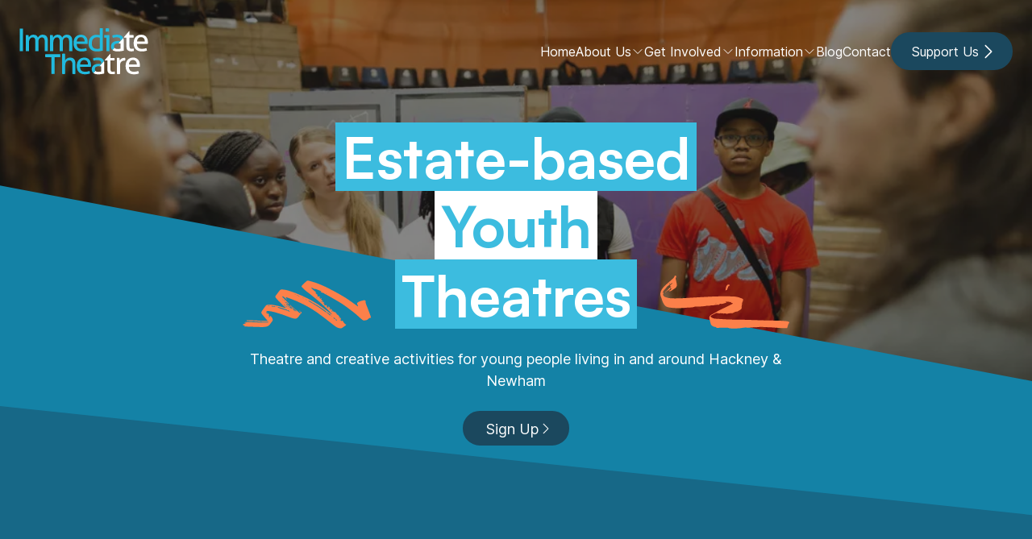

--- FILE ---
content_type: text/html; charset=UTF-8
request_url: https://immediate-theatre.com/work/estate-based-youth-theatres/
body_size: 43598
content:
<!doctype html>
<html class="no-js" lang="en">
  <head>
    <meta charset="utf-8">
    <meta http-equiv="x-ua-compatible" content="ie=edge">
    <meta name="viewport" content="width=device-width, initial-scale=1.0">

<title>Estate-based Youth Theatres | Immediate Theatre</title>
<link rel="canonical" href="https://www.immediate-theatre.com/work/estate-based-youth-theatres/">

<meta property="og:site_name" content="Immediate Theatre">
<meta property="og:title" content="Estate-based Youth Theatres | Immediate Theatre">
<meta property="og:type" content="website">
<meta property="og:url" content="https://www.immediate-theatre.com/work/estate-based-youth-theatres/">

  <meta name="description" content="Free high quality open access youth theatres. Weekly drama sessions across Hackney. Free trips and residentials. Build confidence, Gain valuable cultural experience, gain accreditation with the option to perform in shows and enter competitions ">
  <meta name="twitter:description" content="Free high quality open access youth theatres. Weekly drama sessions across Hackney. Free trips and residentials. Build confidence, Gain valuable cultural experience, gain accreditation with the option to perform in shows and enter competitions ">
  <meta property="og:description" content="Free high quality open access youth theatres. Weekly drama sessions across Hackney. Free trips and residentials. Build confidence, Gain valuable cultural experience, gain accreditation with the option to perform in shows and enter competitions ">
<script>document.documentElement.classList.remove('no-js');</script>

    <link rel="stylesheet" href="/css/main.css">

    <link rel="apple-touch-icon" sizes="180x180" href="/apple-touch-icon.png">
    <link rel="icon" type="image/png" sizes="32x32" href="/favicon-32x32.png">
    <link rel="icon" type="image/png" sizes="16x16" href="/favicon-16x16.png">
    <link rel="manifest" href="/site.webmanifest">
    <link rel="mask-icon" href="/safari-pinned-tab.svg" color="#1b485e">
    <meta name="msapplication-TileColor" content="#ffffff">
    <meta name="theme-color" content="#1B485E">

    <script src="/js/components/menu-toggle.js" type="module"></script>
  </head>
  <body>
    <header class="site-header">
      <div class="wrapper">
        <div class="[ site-header__inner ] [ stack ]">
          <a href="/" class="site-header__logo"><svg width="146" height="54" viewBox="0 0 146 54" fill="none" xmlns="http://www.w3.org/2000/svg">
<title>Immediate Theatre</title>
<g>
<path fill-rule="evenodd" clip-rule="evenodd" d="M0.5 1.44471C0.792442 1.3965 1.08684 1.36106 1.38235 1.33849C1.68764 1.31515 1.9937 1.30339 2.29987 1.30322C2.60518 1.30322 2.91128 1.31532 3.21739 1.33849C3.5227 1.36228 3.81735 1.39775 4.09954 1.44471V26.8878C3.81293 26.9354 3.52445 26.9708 3.23488 26.994C2.92379 27.0181 2.61188 27.0299 2.29987 27.0295C1.99376 27.0295 1.68223 27.0172 1.36466 26.994C1.0748 26.9737 0.786193 26.9382 0.5 26.8878V1.44471ZM7.38131 8.73433C7.63265 8.68846 7.88578 8.65309 8.14005 8.62831C8.39228 8.60465 8.64547 8.59282 8.89879 8.59284C9.15747 8.59284 9.39845 8.60514 9.62216 8.62831C9.84566 8.6521 10.0864 8.68737 10.3457 8.73433C10.4163 9.08845 10.4866 9.55443 10.5574 10.1323C10.6281 10.7107 10.6633 11.1999 10.6633 11.6008C10.8818 11.1654 11.1482 10.756 11.4574 10.38C11.7748 9.99058 12.1508 9.64291 12.5864 9.33615C13.0215 9.0298 13.5218 8.78189 14.0864 8.59284C14.6509 8.40439 15.274 8.30967 15.9568 8.30967C17.3681 8.30967 18.4559 8.59909 19.2209 9.17693C19.985 9.75517 20.5673 10.563 20.9677 11.6008C21.2024 11.1999 21.4906 10.7992 21.8321 10.3977C22.1707 9.99903 22.5558 9.64262 22.9792 9.33615C23.4025 9.0298 23.8844 8.78189 24.4259 8.59284C24.9668 8.40439 25.5782 8.30967 26.261 8.30967C28.3545 8.30967 29.8778 8.9 30.8307 10.0793C31.7836 11.2589 32.2601 13.0047 32.2601 15.3165V26.8878C32.0008 26.9348 31.707 26.9703 31.3778 26.994C31.0842 27.0161 30.7899 27.0279 30.4954 27.0295C30.2366 27.0295 29.9487 27.0172 29.631 26.994C29.3412 26.9737 29.0526 26.9383 28.7665 26.8878V16.3428C28.7665 14.7147 28.5193 13.4939 28.0253 12.6803C27.5312 11.8662 26.7194 11.4593 25.5903 11.4593C24.3907 11.4593 23.4202 11.8962 22.6791 12.7687C21.9381 13.6416 21.5674 14.9271 21.5674 16.6256V26.8878C21.3081 26.9348 21.0203 26.9703 20.703 26.994C20.4153 27.0163 20.1269 27.0281 19.8383 27.0295C19.5792 27.0295 19.2914 27.0172 18.9736 26.994C18.6838 26.9737 18.3953 26.9382 18.1092 26.8878V16.0949C18.1092 14.5147 17.8736 13.3292 17.4033 12.5388C16.9324 11.7485 16.1799 11.3533 15.145 11.3533C14.5567 11.3533 14.0033 11.4831 13.4862 11.7422C12.9684 12.0022 12.5158 12.3916 12.1277 12.9102C11.7394 13.4294 11.4337 14.084 11.2102 14.8741C10.9865 15.6648 10.8749 16.5786 10.8749 17.6164V26.8878C10.5888 26.9382 10.3003 26.9737 10.0105 26.994C9.72283 27.0163 9.43449 27.0281 9.14601 27.0295C8.88673 27.0295 8.59268 27.0172 8.26366 26.994C7.96788 26.9744 7.67334 26.9389 7.38131 26.8878V8.73433Z" fill="#21BADE"></path>
<path fill-rule="evenodd" clip-rule="evenodd" d="M114.447 15.5459L114.405 15.5939L114.447 15.5993V15.5459Z" fill="#C7C6C1"></path>
<path fill-rule="evenodd" clip-rule="evenodd" d="M57.1359 26.9939C57.4537 27.017 57.7336 27.0293 57.9929 27.0293C58.2514 27.0293 58.6192 27.017 58.9488 26.9939C59.2781 26.9701 59.704 26.9346 59.9049 26.8876V15.3163C59.9049 13.0045 59.3508 11.2587 58.3981 10.0791C57.4452 8.8998 55.8829 8.30947 53.7892 8.30947C53.1068 8.30947 52.4757 8.4044 51.9347 8.59284C51.3934 8.7817 50.9018 9.0296 50.4781 9.33596C50.0533 9.64239 49.6666 9.99879 49.3264 10.3975C48.9853 10.799 48.6945 11.1997 48.4595 11.6006C48.0592 10.5628 47.4759 9.75498 46.7115 9.17673C45.9468 8.59889 44.8582 8.30947 43.4466 8.30947C42.7643 8.30947 42.1406 8.4044 41.576 8.59284C41.0114 8.7817 40.5114 9.0296 40.0762 9.33596C39.6407 9.64271 39.2644 9.99038 38.9467 10.3798C38.6378 10.756 38.3715 11.1654 38.1527 11.6006C38.1527 11.1997 38.1174 10.7105 38.047 10.1323C37.9763 9.55423 37.9059 9.08825 37.8354 8.73433C37.5956 8.69006 37.3542 8.65464 37.1118 8.62812C36.8715 8.60395 36.63 8.59218 36.3884 8.59284C36.1292 8.59284 35.8317 8.60494 35.5849 8.62812C35.3377 8.6519 35.1831 8.68717 34.7811 8.73433V26.8876C35.1831 26.9346 35.3785 26.9701 35.7081 26.9939C36.0373 27.017 36.3539 27.0293 36.6128 27.0293C36.8716 27.0293 37.1884 27.017 37.5058 26.9939C37.8235 26.9701 38.198 26.9346 38.399 26.8876V17.6164C38.399 16.5784 38.493 15.6646 38.7169 14.8739C38.9402 14.0838 39.2377 13.4292 39.6258 12.91C40.0139 12.3914 40.4625 12.002 40.9803 11.742C41.4974 11.4829 42.0481 11.3531 42.6364 11.3531C43.6713 11.3531 44.4411 11.7483 44.9121 12.5386C45.3824 13.329 45.6346 14.5146 45.6346 16.0947V26.8876C45.8356 26.9346 46.1636 26.9701 46.4814 26.9939C46.7988 27.017 47.0775 27.0293 47.3368 27.0293C47.5953 27.0293 47.9772 27.017 48.2947 26.9939C48.6123 26.9701 48.8505 26.9346 49.2524 26.8876V16.6256C49.2524 14.9271 49.5254 13.6414 50.2662 12.7685C51.0075 11.896 51.9288 11.4591 53.129 11.4591C54.2581 11.4591 55.0609 11.866 55.5549 12.6801C56.0489 13.4937 56.2871 14.7145 56.2871 16.3426V26.8876C56.6891 26.9346 56.8185 26.9701 57.1359 26.9939ZM66.4012 12.4047C67.1655 11.5322 68.2655 11.1003 69.7004 11.1003C70.4296 11.1003 71.0593 11.2388 71.5887 11.5097C72.1179 11.7811 72.5531 12.1423 72.8944 12.5902C73.235 13.0386 73.4943 13.5542 73.6706 14.1558C73.8469 14.7572 73.9353 15.435 73.9353 16.0397H65.0073C65.1715 14.6288 65.6364 13.2778 66.4012 12.4047ZM76.0525 24.8177C75.9345 24.3106 75.782 23.8799 75.5941 23.5258C74.0878 24.1161 72.5 24.4106 70.83 24.4106C68.9244 24.4106 67.4829 24.0422 66.5069 23.1221C65.5305 22.2022 65.0187 20.6753 64.9719 18.8614H77.2878C77.3109 18.4583 77.3346 18.1979 77.3582 17.8318C77.3815 17.4662 77.3935 17.0728 77.3935 16.7423C77.3935 15.539 77.2287 14.4013 76.8995 13.3752C76.5697 12.3489 76.0881 11.4528 75.4526 10.7097C74.8174 9.9666 74.029 9.37707 73.0883 8.95241C72.1471 8.52774 71.0531 8.31249 69.8065 8.31249C68.3476 8.31249 67.0833 8.56483 66.0128 9.07172C64.9422 9.57963 64.0544 10.2627 63.3487 11.1237C62.6428 11.9849 62.1189 12.9987 61.7784 14.1667C61.4369 15.3342 61.2665 16.5903 61.2665 17.935C61.2665 19.3036 61.4431 20.5598 61.7959 21.7036C62.1488 22.8484 62.7076 23.8392 63.4721 24.676C64.2365 25.5139 65.2067 26.1623 66.3835 26.6224C67.5595 27.0823 68.9712 27.3123 70.6181 27.3123C71.7475 27.3123 72.7762 27.2295 73.706 27.0648C74.6349 26.8993 75.4879 26.6522 76.2644 26.3215C76.2391 25.8149 76.1682 25.3116 76.0525 24.8177ZM82.3869 15.4046C82.6102 14.5678 82.9515 13.8422 83.4104 13.2283C83.869 12.6152 84.4511 12.1314 85.1572 11.7777C85.8627 11.4238 86.6976 11.2466 87.6625 11.2466C88.2977 11.2466 88.9425 11.2944 89.4841 11.3883C90.025 11.4829 90.4555 11.6243 91.0585 11.813V24.0567C90.4555 24.1752 90.1424 24.2635 89.6252 24.3223C89.1075 24.3814 88.5143 24.4106 87.9027 24.4106C86.1147 24.4106 84.6889 23.9273 83.654 22.9596C82.6185 21.9926 82.082 20.3887 82.0589 18.1471C82.0589 17.1563 82.163 16.2424 82.3869 15.4046ZM81.099 25.2599C81.9458 25.9913 82.9395 26.5162 84.0807 26.8348C85.2217 27.1531 86.4273 27.3123 87.6979 27.3123C89.062 27.3123 90.3333 27.2238 91.4396 27.0471C92.545 26.8701 93.4704 26.6522 94.4753 26.3922V0.949104C94.0733 0.902144 93.892 0.866671 93.5743 0.84309C93.2806 0.820749 92.9862 0.808917 92.6917 0.807617C92.4564 0.807617 92.2218 0.81971 91.8926 0.84309C91.563 0.866671 91.2595 0.902144 91.0585 0.949104V8.84055C90.4555 8.69886 89.9836 8.58115 89.3605 8.48663C88.7378 8.39328 88.1091 8.34599 87.4794 8.34514C86.1147 8.34514 84.8593 8.58115 83.742 9.05278C82.6245 9.52501 81.6586 10.1913 80.859 11.0523C80.0587 11.9136 79.4378 12.9453 79.0029 14.1483C78.5671 15.3518 78.348 16.6848 78.348 18.1471C78.348 19.8457 78.5941 21.2735 79.0885 22.429C79.5825 23.5853 80.252 24.5289 81.099 25.2599ZM97.6492 4.7356C97.9549 4.78317 98.2843 4.81844 98.6372 4.84162C98.9902 4.8654 99.3077 4.87709 99.5901 4.87709C99.8488 4.87709 100.149 4.8654 100.49 4.84162C100.803 4.82163 101.115 4.78625 101.425 4.7356C101.474 4.4311 101.503 4.12379 101.513 3.81553C101.525 3.4856 101.531 3.19073 101.531 2.93073C101.531 2.67154 101.525 2.37667 101.513 2.04634C101.501 1.7162 101.472 1.42133 101.425 1.16154C101.109 1.11084 100.791 1.07546 100.472 1.05552C100.167 1.03389 99.8609 1.02206 99.5548 1.02005C99.2955 1.02005 98.9902 1.03234 98.6372 1.05552C98.3065 1.07687 97.9769 1.11224 97.6492 1.16154C97.6017 1.42133 97.5724 1.7162 97.5609 2.04634C97.5489 2.37667 97.5434 2.67154 97.5434 2.93073C97.5434 3.19073 97.5489 3.4856 97.5609 3.81553C97.5724 4.14627 97.6017 4.45263 97.6492 4.7356ZM96.1319 11.6056H98.4951V26.8876C98.8971 26.9346 99.0073 26.9701 99.3248 26.9939C99.6426 27.017 99.9015 27.0293 100.137 27.0293C100.396 27.0293 100.707 27.017 101.024 26.9939C101.342 26.9701 101.51 26.9346 101.912 26.8876V8.78391H96.1319C96.0845 8.78391 96.0491 9.16625 96.026 9.41375C96.0027 9.65073 95.991 9.88871 95.9908 10.1268C95.9908 10.363 96.0022 10.6541 96.026 10.9016C96.0491 11.1495 96.0845 11.404 96.1319 11.6056ZM110.671 8.30947C109.776 8.30947 108.847 8.38061 107.883 8.5221C106.918 8.66359 106.035 8.86433 105.236 9.12352C105.236 10.2089 105.459 11.1406 105.907 11.9192C106.595 11.7053 107.297 11.5338 108.006 11.4059C108.724 11.2767 109.494 11.2114 110.318 11.2114C111.659 11.2114 112.746 11.4829 113.452 12.0252C114.158 12.5682 114.574 13.5352 114.574 14.9271V15.5459L117.504 12.1121C117.199 11.2098 116.701 10.4765 116.067 9.91964C114.843 8.84659 113.023 8.30947 110.671 8.30947ZM107.636 23.1015C107.377 22.7005 107.248 22.146 107.248 21.4382C107.248 20.3296 107.63 19.5041 108.395 18.9611C109.159 18.4188 110.27 18.1471 111.729 18.1471C111.864 18.1471 112.014 18.1513 112.17 18.1573L114.405 15.5938C114.082 15.5491 113.692 15.5096 113.229 15.4755C112.747 15.4401 112.129 15.4225 111.376 15.4225C110.364 15.4225 109.4 15.5463 108.483 15.794C107.565 16.0417 106.754 16.4192 106.048 16.9263C105.349 17.4251 104.776 18.0791 104.371 18.8372C103.96 19.6041 103.754 20.4949 103.754 21.5089C103.754 22.5473 103.93 23.4319 104.283 24.1631C104.589 24.7964 105.011 25.326 105.537 25.7646L107.737 23.2412C107.704 23.1945 107.668 23.1509 107.636 23.1015Z" fill="#21BADE"></path>
<path fill-rule="evenodd" clip-rule="evenodd" d="M114.574 15.5994C114.574 15.5976 114.482 15.5958 114.469 15.594L112.202 18.1575C112.481 18.1686 112.838 18.1881 113.185 18.2182C113.726 18.2657 114.172 18.3127 114.574 18.3596V24.1278C113.971 24.2461 113.552 24.3346 112.975 24.3932C112.408 24.4512 111.838 24.4806 111.267 24.4815C110.844 24.4815 110.381 24.4583 109.91 24.4107C109.439 24.3638 109.002 24.234 108.614 24.0214C108.274 23.8353 107.982 23.5725 107.742 23.2414L105.539 25.7648C105.621 25.8327 105.697 25.9044 105.784 25.9677C106.431 26.4399 107.218 26.7818 108.148 26.994C109.077 27.2064 110.118 27.3124 111.271 27.3124C112.494 27.3124 113.855 27.2119 115.031 27.0117C116.207 26.8116 117.187 26.6171 118.192 26.4279V15.0686C118.192 13.933 117.88 12.9501 117.597 12.1122L114.574 15.546V15.5994ZM129.338 24.0568C129.024 24.1345 128.706 24.1995 128.386 24.2515C128.033 24.3108 127.656 24.34 127.256 24.34C126.738 24.34 126.309 24.2868 125.968 24.1808C125.627 24.0746 125.356 23.8623 125.157 23.5439C124.956 23.2252 124.822 22.7714 124.74 22.1816C124.657 21.5921 124.624 20.8014 124.624 19.8106V11.6057H129.197C129.244 11.4042 129.279 11.0962 129.303 10.8602C129.326 10.6246 129.338 10.3829 129.338 10.123C129.338 9.62754 129.291 9.18716 129.197 8.78406H124.624V4.14844H124.327L123.355 5.28215L118.288 11.1553L118.399 11.6057H121.207V21.8275C121.207 23.7386 121.655 25.1071 122.608 25.9324C123.561 26.7586 124.87 27.171 126.564 27.171C127.152 27.171 127.698 27.1411 128.216 27.0825C128.714 27.0266 129.208 26.9379 129.694 26.817C129.694 26.4399 129.675 26.0032 129.64 25.5078C129.604 25.0129 129.502 24.525 129.338 24.0568Z" fill="white"></path>
<path fill-rule="evenodd" clip-rule="evenodd" d="M134.508 12.4047C135.272 11.5322 136.372 11.1003 137.807 11.1003C138.536 11.1003 139.166 11.2388 139.695 11.5097C140.224 11.7812 140.66 12.1423 141.001 12.5902C141.342 13.0386 141.601 13.5542 141.777 14.1558C141.954 14.7572 142.042 15.435 142.042 16.0397H133.114C133.278 14.6288 133.743 13.2779 134.508 12.4047ZM134.49 26.6222C135.666 27.0823 137.078 27.3123 138.725 27.3123C139.854 27.3123 140.883 27.2295 141.812 27.0648C142.742 26.8993 143.594 26.6522 144.371 26.3215C144.346 25.8148 144.275 25.3115 144.159 24.8177C144.041 24.3106 143.889 23.8799 143.701 23.5258C142.195 24.1161 140.607 24.4106 138.936 24.4106C137.031 24.4106 135.589 24.0422 134.613 23.1221C133.637 22.2022 133.125 20.6753 133.079 18.8614H145.394C145.417 18.4583 145.441 18.1979 145.465 17.8319C145.488 17.4662 145.5 17.0728 145.5 16.7423C145.5 15.539 145.335 14.4013 145.006 13.3752C144.676 12.3489 144.195 11.4528 143.559 10.7097C142.924 9.96661 142.135 9.37708 141.195 8.95242C140.254 8.52775 139.16 8.3125 137.913 8.3125C136.454 8.3125 135.19 8.56484 134.119 9.07173C133.049 9.57964 132.161 10.2627 131.455 11.1237C130.75 11.9849 130.226 12.9987 129.885 14.1667C129.544 15.3343 129.373 16.5903 129.373 17.935C129.373 19.3036 129.55 20.5598 129.902 21.7036C130.256 22.8484 130.814 23.8392 131.579 24.676C132.343 25.5139 133.313 26.1623 134.49 26.6222Z" fill="white"></path>
<path fill-rule="evenodd" clip-rule="evenodd" d="M46.1926 30.3497H29.3952C29.3478 30.7528 29.3126 30.9013 29.2893 31.1724C29.266 31.4474 29.2542 31.7232 29.2541 31.9992C29.2541 32.259 29.2655 32.6221 29.2893 32.9051C29.3126 33.1883 29.3478 33.3729 29.3952 33.776H36.1881V52.875C36.791 52.9457 37.3733 52.981 38.0321 52.981C38.6675 52.981 39.2029 52.9457 39.8059 52.875V33.776H46.1926C46.2394 33.3729 46.2746 33.1982 46.2985 32.9031C46.3212 32.6136 46.333 32.3234 46.3339 32.033C46.3339 31.7736 46.3218 31.4336 46.2985 31.1736C46.2746 30.9142 46.2394 30.7528 46.1926 30.3497ZM57.3522 34.2968C56.6226 34.2968 55.9583 34.3974 55.3583 34.5977C54.7584 34.7985 54.229 35.0577 53.7703 35.3761C53.3117 35.6948 52.9501 36.043 52.6325 36.4201C52.3149 36.7978 52.2673 37.1516 51.8653 37.4817V29.9774C51.6643 29.9305 51.2855 29.895 50.9564 29.8712C50.6583 29.8492 50.3595 29.8375 50.0606 29.8359C49.8013 29.8359 49.5722 29.848 49.2547 29.8712C48.9371 29.895 48.6495 29.9305 48.4485 29.9774V52.875C48.6495 52.9219 48.9361 52.9572 49.2655 52.981C49.5947 53.0042 49.8444 53.0163 50.0799 53.0163C50.3384 53.0163 50.6429 53.0042 50.9727 52.981C51.3017 52.9572 51.6643 52.9219 51.8653 52.875V43.5681C51.8653 42.4595 51.9676 41.5157 52.2265 40.7375C52.4854 39.9587 52.8249 39.3279 53.2721 38.844C53.7185 38.3608 54.2296 38.0071 54.8181 37.7824C55.4029 37.5589 56.0237 37.445 56.6495 37.4464C57.7791 37.4464 58.6719 37.8417 59.2248 38.6319C59.7773 39.4224 60.1059 40.6549 60.1059 42.3297V52.875C60.5079 52.9219 60.5994 52.9572 60.9171 52.981C61.2345 53.0042 61.4956 53.0163 61.7549 53.0163C62.0133 53.0163 62.321 53.0042 62.6388 52.981C62.9564 52.9572 63.3218 52.9219 63.5228 52.875V41.3742C63.5228 39.0387 62.9899 37.2755 61.9902 36.084C60.9901 34.8928 59.422 34.2968 57.3522 34.2968ZM70.144 38.3983C70.908 37.5256 72.0082 37.0907 73.4433 37.0907C74.1723 37.0907 74.802 37.2275 75.3312 37.4984C75.8606 37.7699 76.2955 38.1303 76.637 38.5783C76.9779 39.0266 77.2368 39.5482 77.4134 40.1498C77.5899 40.7512 77.6781 41.4349 77.6781 42.0395H68.7499C68.9143 40.6287 69.379 39.2714 70.144 38.3983ZM79.7954 50.8047C79.6774 50.2976 79.5244 49.8671 79.3365 49.5131C77.8309 50.1031 76.2429 50.3977 74.5726 50.3977C72.6668 50.3977 71.2257 50.0358 70.2497 49.1157C69.2733 48.1956 68.7614 46.6751 68.7146 44.8612H81.0303C81.0534 44.4581 81.0775 44.1917 81.1012 43.8254C81.1243 43.46 81.1364 43.0632 81.1364 42.7324C81.1364 41.5294 80.9714 40.3902 80.6423 39.364C80.3125 38.3379 79.8305 37.4408 79.1956 36.6979C78.5601 35.9546 77.7718 35.3648 76.8312 34.9402C75.8899 34.5153 74.7959 34.2998 73.5492 34.2998C72.0902 34.2998 70.826 34.5522 69.7557 35.0591C68.685 35.567 67.797 36.25 67.0914 37.111C66.3857 37.9723 65.8617 38.9859 65.521 40.1538C65.1797 41.3216 65.0093 42.5775 65.0093 43.9224C65.0093 45.2909 65.1858 46.547 65.5387 47.6907C65.8916 48.8353 66.45 49.8262 67.215 50.6632C67.9789 51.501 68.9495 52.1494 70.1261 52.6095C71.3025 53.0697 72.7137 53.2997 74.361 53.2997C75.4902 53.2997 76.519 53.2166 77.4488 53.0517C78.3778 52.8865 79.2308 52.6396 80.007 52.3088C79.9817 51.8021 79.9109 51.2987 79.7954 50.8047Z" fill="#21BADE"></path>
<path fill-rule="evenodd" clip-rule="evenodd" d="M91.3126 44.2049C91.8534 44.2524 92.4655 44.2998 92.6664 44.3468V50.1145C92.2645 50.233 91.6947 50.3213 91.1184 50.3799C90.5594 50.4381 89.9978 50.4676 89.4357 50.4684C89.0122 50.4684 88.5618 50.4452 88.0915 50.3977C87.6206 50.3507 87.1901 50.2209 86.8019 50.0085C86.5033 49.8452 86.243 49.6249 86.0211 49.3498L83.845 51.8452C83.8904 51.8807 83.9304 51.9206 83.9772 51.9546C84.6242 52.4269 85.4119 52.7687 86.3417 52.9809C87.2707 53.1933 88.3118 53.2996 89.4647 53.2996C90.6877 53.2996 91.8973 53.1988 93.0737 52.9986C94.2501 52.7985 95.2793 52.6038 96.0833 52.4148V41.0557C96.0833 39.9927 95.9985 39.0676 95.75 38.2656L90.5633 44.1521C90.792 44.164 91.0428 44.1815 91.3126 44.2049Z" fill="white"></path>
<path fill-rule="evenodd" clip-rule="evenodd" d="M88.8647 34.2969C87.9703 34.2969 87.0411 34.3678 86.0768 34.5093C85.112 34.6508 84.2297 34.8517 83.4303 35.1107C83.4303 36.1961 83.6534 37.1278 84.1006 37.9064C84.7894 37.6925 85.4906 37.5211 86.2004 37.3933C86.9177 37.2639 87.6879 37.1986 88.5118 37.1986C89.8528 37.1986 90.8891 37.4703 91.5947 38.0126C92.3006 38.5556 92.6664 39.5226 92.6664 40.9143V41.5865C92.4654 41.5395 91.9177 41.498 91.4362 41.4627C90.9536 41.4273 90.3295 41.4097 89.5768 41.4097C88.565 41.4097 87.5974 41.5333 86.6799 41.7812C85.7624 42.0287 84.9492 42.4064 84.2433 42.9135C83.5449 43.4123 82.971 44.0663 82.5663 44.8244C82.1546 45.5915 81.9486 46.4821 81.9486 47.4961C81.9486 48.5345 82.1247 49.4193 82.4776 50.1501C82.805 50.8287 83.2641 51.3904 83.8448 51.8453L86.0203 49.35C85.9538 49.2675 85.8896 49.1811 85.8299 49.0885C85.5707 48.6877 85.4416 48.133 85.4416 47.4254C85.4416 46.3168 85.8237 45.4913 86.5887 44.9483C87.3528 44.406 88.4643 44.1343 89.9233 44.1343C90.112 44.1343 90.3217 44.1403 90.552 44.1522L95.6841 38.2658C95.3812 37.2879 94.9004 36.497 94.2285 35.907C93.0049 34.8338 91.2171 34.2969 88.8647 34.2969Z" fill="#21BADE"></path>
<path fill-rule="evenodd" clip-rule="evenodd" d="M96.8683 37.6053H99.7011V47.8145C99.7011 49.7254 100.137 51.0937 101.09 51.9193C102.043 52.7454 103.346 53.158 105.04 53.158C105.628 53.158 106.171 53.1279 106.689 53.0693C107.186 53.0134 107.68 52.9248 108.166 52.8041C108.166 52.4268 108.146 51.99 108.111 51.4946C108.075 50.9997 107.973 50.5118 107.809 50.0436C107.494 50.1213 107.176 50.1862 106.856 50.2383C106.503 50.2974 106.126 50.3268 105.726 50.3268C105.208 50.3268 104.779 50.2738 104.438 50.1676C104.097 50.0616 103.826 49.8491 103.627 49.5307C103.426 49.2123 103.304 48.7584 103.222 48.1682C103.139 47.5787 103.118 46.7882 103.118 45.7974V37.6053H107.667C107.714 37.2022 107.749 37.0895 107.773 36.8535C107.796 36.6179 107.808 36.3792 107.808 36.1192C107.808 35.6238 107.76 35.1867 107.667 34.7836H103.118V30.1479H102.797L98.4539 35.0492L96.7377 37.0816L96.8683 37.6053ZM119.773 34.6858C119.603 34.6597 119.432 34.6421 119.261 34.633C119.067 34.6214 118.873 34.6154 118.679 34.6151C117.408 34.6151 116.367 34.9105 115.556 35.4999C114.744 36.0898 114.091 36.7862 113.597 37.5877C113.597 37.1866 113.562 36.6975 113.491 36.1192C113.42 35.5412 113.35 35.0752 113.279 34.7213C113.047 34.6711 112.811 34.6356 112.574 34.6151C112.316 34.5918 112.056 34.58 111.797 34.5798C111.538 34.5798 111.31 34.5919 111.076 34.6151C110.84 34.6389 110.756 34.6743 110.354 34.7213V52.8748C110.756 52.9218 110.917 52.957 111.234 52.9808C111.552 53.004 111.83 53.0161 112.089 53.0161C112.348 53.0161 112.713 53.004 113.03 52.9808C113.348 52.957 113.77 52.9218 113.971 52.8748V43.8513C113.971 42.6246 114.025 41.6217 114.296 40.8433C114.566 40.0648 114.891 39.4516 115.349 39.0032C115.808 38.5554 116.305 38.2458 116.882 38.0688C117.458 37.8917 118.043 37.8068 118.679 37.8068H119.155C119.355 37.8068 119.549 37.8272 119.737 37.8741C119.786 37.5797 119.827 37.2842 119.861 36.9877C119.925 36.447 119.931 35.9008 119.879 35.3588C119.856 35.1326 119.821 34.9079 119.773 34.6858ZM124.016 42.0393C124.18 40.6285 124.645 39.2713 125.41 38.3982C126.174 37.5254 127.274 37.0905 128.709 37.0905C129.438 37.0905 130.068 37.2274 130.597 37.4982C131.127 37.7697 131.562 38.1301 131.903 38.5781C132.244 39.0264 132.503 39.548 132.679 40.1496C132.856 40.751 132.944 41.4347 132.944 42.0393H124.016ZM135.908 39.3392C135.578 38.3131 135.097 37.4283 134.461 36.6854C133.826 35.9421 133.038 35.3584 132.097 34.9337C131.156 34.5091 130.062 34.2966 128.815 34.2966C127.356 34.2966 126.092 34.5504 125.021 35.0575C123.951 35.5652 123.063 36.249 122.357 37.1101C121.651 37.9713 121.127 38.9853 120.787 40.1532C120.446 41.321 120.275 42.5771 120.275 43.922C120.275 45.2905 120.452 46.5466 120.804 47.6906C121.157 48.835 121.716 49.8258 122.481 50.663C123.245 51.5008 124.215 52.1492 125.392 52.6094C126.568 53.0693 127.98 53.2995 129.627 53.2995C130.756 53.2995 131.785 53.2164 132.715 53.0516C133.644 52.8863 134.497 52.6394 135.273 52.3086C135.248 51.8019 135.177 51.2985 135.061 50.8045C134.943 50.2974 134.791 49.8669 134.603 49.513C133.097 50.1029 131.509 50.3976 129.839 50.3976C127.933 50.3976 126.491 50.0356 125.515 49.1155C124.539 48.1954 124.027 46.675 123.981 44.861H136.296C136.32 44.4579 136.343 44.1915 136.367 43.8253C136.39 43.4598 136.402 43.063 136.402 42.7323C136.402 41.5292 136.237 40.3655 135.908 39.3392Z" fill="white"></path>
</g>
</svg>
</a>

          <menu-toggle class="menu-toggle">
            <button aria-label="Toggle menu">
              <span></span>
            </button>
          </menu-toggle>

          <nav class="[ site-header__navigation ] [ basis-full flex-1 lg:flex-initial lg:basis-auto ]">
            <ul class="[ nav ] [ stack ] [ flex-col lg:flex-row lg:items-center ]" role="list">
              
                <li>
                  <a href="/">
                    Home

                    
                  </a>

                  
                </li>
              
                <li class="dropdown">
                  <a href="/about/">
                    About Us

                    
                      <svg class="hidden lg:block" xmlns="http://www.w3.org/2000/svg" fill="none" viewBox="0 0 24 24" stroke-width="1.5" stroke="currentColor">
                        <path stroke-linecap="round" stroke-linejoin="round" d="M19.5 8.25l-7.5 7.5-7.5-7.5"></path>
                      </svg>
                    
                  </a>

                  
                    <div class="dropdown__flyout">
                      <ul class="nav" role="list">
                        
                          <li class="[ dropdown__item ] [ stack ]">
                            
                              <svg xmlns="http://www.w3.org/2000/svg" fill="none" viewBox="0 0 24 24" stroke-width="1.5" stroke="currentColor" class="w-6 h-6">
  <path stroke-linecap="round" stroke-linejoin="round" d="M15.75 6a3.75 3.75 0 11-7.5 0 3.75 3.75 0 017.5 0zM4.501 20.118a7.5 7.5 0 0114.998 0A17.933 17.933 0 0112 21.75c-2.676 0-5.216-.584-7.499-1.632z"></path>
</svg>

                            

                            <div class="[ flow ] [ flex-1 ]">
                              <span class="text-400 font-semibold leading-none"><a href="/about/who-we-are/" class="breakout-button">Who We Are</a></span>
                              <p>Involving communities in creative projects.</p>
                            </div>
                          </li>
                        
                          <li class="[ dropdown__item ] [ stack ]">
                            
                              <svg xmlns="http://www.w3.org/2000/svg" fill="none" viewBox="0 0 24 24" stroke-width="1.5" stroke="currentColor" class="w-6 h-6">
  <path stroke-linecap="round" stroke-linejoin="round" d="M15.75 6a3.75 3.75 0 11-7.5 0 3.75 3.75 0 017.5 0zM4.501 20.118a7.5 7.5 0 0114.998 0A17.933 17.933 0 0112 21.75c-2.676 0-5.216-.584-7.499-1.632z"></path>
</svg>

                            

                            <div class="[ flow ] [ flex-1 ]">
                              <span class="text-400 font-semibold leading-none"><a href="/about/the-team/" class="breakout-button">The Team</a></span>
                              <p>Passionate and dedicated individuals.</p>
                            </div>
                          </li>
                        
                          <li class="[ dropdown__item ] [ stack ]">
                            
                              <svg xmlns="http://www.w3.org/2000/svg" fill="none" viewBox="0 0 24 24" stroke-width="1.5" stroke="currentColor" class="w-6 h-6">
  <path stroke-linecap="round" stroke-linejoin="round" d="M15.75 6a3.75 3.75 0 11-7.5 0 3.75 3.75 0 017.5 0zM4.501 20.118a7.5 7.5 0 0114.998 0A17.933 17.933 0 0112 21.75c-2.676 0-5.216-.584-7.499-1.632z"></path>
</svg>

                            

                            <div class="[ flow ] [ flex-1 ]">
                              <span class="text-400 font-semibold leading-none"><a href="/about/trustees/" class="breakout-button">Trustees</a></span>
                              <p>A community of passionate and dedicated individuals.</p>
                            </div>
                          </li>
                        
                      </ul>
                    </div>
                  
                </li>
              
                <li class="dropdown">
                  <a href="/work/">
                    Get Involved

                    
                      <svg class="hidden lg:block" xmlns="http://www.w3.org/2000/svg" fill="none" viewBox="0 0 24 24" stroke-width="1.5" stroke="currentColor">
                        <path stroke-linecap="round" stroke-linejoin="round" d="M19.5 8.25l-7.5 7.5-7.5-7.5"></path>
                      </svg>
                    
                  </a>

                  
                    <div class="dropdown__flyout">
                      <ul class="nav" role="list">
                        
                          <li class="[ dropdown__item ] [ stack ]">
                            
                              <svg xmlns="http://www.w3.org/2000/svg" fill="none" viewBox="0 0 24 24" stroke-width="1.5" stroke="currentColor" class="w-6 h-6">
  <path stroke-linecap="round" stroke-linejoin="round" d="M10.05 4.575a1.575 1.575 0 10-3.15 0v3m3.15-3v-1.5a1.575 1.575 0 013.15 0v1.5m-3.15 0l.075 5.925m3.075.75V4.575m0 0a1.575 1.575 0 013.15 0V15M6.9 7.575a1.575 1.575 0 10-3.15 0v8.175a6.75 6.75 0 006.75 6.75h2.018a5.25 5.25 0 003.712-1.538l1.732-1.732a5.25 5.25 0 001.538-3.712l.003-2.024a.668.668 0 01.198-.471 1.575 1.575 0 10-2.228-2.228 3.818 3.818 0 00-1.12 2.687M6.9 7.575V12m6.27 4.318A4.49 4.49 0 0116.35 15m.002 0h-.002"></path>
</svg>

                            

                            <div class="[ flow ] [ flex-1 ]">
                              <span class="text-400 font-semibold leading-none"><a href="/work/estate-based-youth-theatres/" class="breakout-button">Estate-based Youth Theatres (5-18 | 25 with SEND)</a></span>
                              <p>High quality open access youth theatres available across Hackney.</p>
                            </div>
                          </li>
                        
                          <li class="[ dropdown__item ] [ stack ]">
                            
                              <svg xmlns="http://www.w3.org/2000/svg" fill="none" viewBox="0 0 24 24" stroke-width="1.5" stroke="currentColor" class="w-6 h-6">
  <path stroke-linecap="round" stroke-linejoin="round" d="M20.25 14.15v4.25c0 1.094-.787 2.036-1.872 2.18-2.087.277-4.216.42-6.378.42s-4.291-.143-6.378-.42c-1.085-.144-1.872-1.086-1.872-2.18v-4.25m16.5 0a2.18 2.18 0 00.75-1.661V8.706c0-1.081-.768-2.015-1.837-2.175a48.114 48.114 0 00-3.413-.387m4.5 8.006c-.194.165-.42.295-.673.38A23.978 23.978 0 0112 15.75c-2.648 0-5.195-.429-7.577-1.22a2.016 2.016 0 01-.673-.38m0 0A2.18 2.18 0 013 12.489V8.706c0-1.081.768-2.015 1.837-2.175a48.111 48.111 0 013.413-.387m7.5 0V5.25A2.25 2.25 0 0013.5 3h-3a2.25 2.25 0 00-2.25 2.25v.894m7.5 0a48.667 48.667 0 00-7.5 0M12 12.75h.008v.008H12v-.008z"></path>
</svg>

                            

                            <div class="[ flow ] [ flex-1 ]">
                              <span class="text-400 font-semibold leading-none"><a href="/work/pathways-to-employment/" class="breakout-button">Pathways to Employment (18-30)</a></span>
                              <p>Creative programmes and one-to-one support to help people find potential career opportunities.</p>
                            </div>
                          </li>
                        
                          <li class="[ dropdown__item ] [ stack ]">
                            
                              <svg xmlns="http://www.w3.org/2000/svg" fill="none" viewBox="0 0 24 24" stroke-width="1.5" stroke="currentColor" class="w-6 h-6">
  <path stroke-linecap="round" stroke-linejoin="round" d="M4.26 10.147a60.436 60.436 0 00-.491 6.347A48.627 48.627 0 0112 20.904a48.627 48.627 0 018.232-4.41 60.46 60.46 0 00-.491-6.347m-15.482 0a50.57 50.57 0 00-2.658-.813A59.905 59.905 0 0112 3.493a59.902 59.902 0 0110.399 5.84c-.896.248-1.783.52-2.658.814m-15.482 0A50.697 50.697 0 0112 13.489a50.702 50.702 0 017.74-3.342M6.75 15a.75.75 0 100-1.5.75.75 0 000 1.5zm0 0v-3.675A55.378 55.378 0 0112 8.443m-7.007 11.55A5.981 5.981 0 006.75 15.75v-1.5"></path>
</svg>

                            

                            <div class="[ flow ] [ flex-1 ]">
                              <span class="text-400 font-semibold leading-none"><a href="/work/working-with-schools/" class="breakout-button">Working With Schools (For Educators)</a></span>
                              <p>Using innovative approaches to enrich and support the school curriculum.</p>
                            </div>
                          </li>
                        
                          <li class="[ dropdown__item ] [ stack ]">
                            
                              <svg xmlns="http://www.w3.org/2000/svg" fill="none" viewBox="0 0 24 24" stroke-width="1.5" stroke="currentColor" aria-hidden="true">
  <path stroke-linecap="round" stroke-linejoin="round" d="M2.25 7.125C2.25 6.504 2.754 6 3.375 6h6c.621 0 1.125.504 1.125 1.125v3.75c0 .621-.504 1.125-1.125 1.125h-6a1.125 1.125 0 01-1.125-1.125v-3.75zM14.25 8.625c0-.621.504-1.125 1.125-1.125h5.25c.621 0 1.125.504 1.125 1.125v8.25c0 .621-.504 1.125-1.125 1.125h-5.25a1.125 1.125 0 01-1.125-1.125v-8.25zM3.75 16.125c0-.621.504-1.125 1.125-1.125h5.25c.621 0 1.125.504 1.125 1.125v2.25c0 .621-.504 1.125-1.125 1.125h-5.25a1.125 1.125 0 01-1.125-1.125v-2.25z"></path>
</svg>

                            

                            <div class="[ flow ] [ flex-1 ]">
                              <span class="text-400 font-semibold leading-none"><a href="/work/womens-work/" class="breakout-button">Women&#39;s Work</a></span>
                              <p>We facilitate women&#39;s only groups to focus on confidence, employability skills, wellbeing, and meet like-minded women. </p>
                            </div>
                          </li>
                        
                          <li class="[ dropdown__item ] [ stack ]">
                            
                              <svg xmlns="http://www.w3.org/2000/svg" fill="none" viewBox="0 0 24 24" stroke-width="1.5" stroke="currentColor" class="w-6 h-6">
  <path stroke-linecap="round" stroke-linejoin="round" d="M13.19 8.688a4.5 4.5 0 011.242 7.244l-4.5 4.5a4.5 4.5 0 01-6.364-6.364l1.757-1.757m13.35-.622l1.757-1.757a4.5 4.5 0 00-6.364-6.364l-4.5 4.5a4.5 4.5 0 001.242 7.244"></path>
</svg>

                            

                            <div class="[ flow ] [ flex-1 ]">
                              <span class="text-400 font-semibold leading-none"><a href="/work/creative-connections/" class="breakout-button">Creative Connections (60+)</a></span>
                              <p>Creative projects with and for the over 60&#39;s, including weekly sessions, community projects and touring productions.</p>
                            </div>
                          </li>
                        
                          <li class="[ dropdown__item ] [ stack ]">
                            
                              <svg xmlns="http://www.w3.org/2000/svg" fill="none" viewBox="0 0 24 24" stroke-width="1.5" stroke="currentColor" class="w-6 h-6">
  <path stroke-linecap="round" stroke-linejoin="round" d="M3.75 7.5l16.5-4.125M12 6.75c-2.708 0-5.363.224-7.948.655C2.999 7.58 2.25 8.507 2.25 9.574v9.176A2.25 2.25 0 004.5 21h15a2.25 2.25 0 002.25-2.25V9.574c0-1.067-.75-1.994-1.802-2.169A48.329 48.329 0 0012 6.75zm-1.683 6.443l-.005.005-.006-.005.006-.005.005.005zm-.005 2.127l-.005-.006.005-.005.005.005-.005.005zm-2.116-.006l-.005.006-.006-.006.005-.005.006.005zm-.005-2.116l-.006-.005.006-.005.005.005-.005.005zM9.255 10.5v.008h-.008V10.5h.008zm3.249 1.88l-.007.004-.003-.007.006-.003.004.006zm-1.38 5.126l-.003-.006.006-.004.004.007-.006.003zm.007-6.501l-.003.006-.007-.003.004-.007.006.004zm1.37 5.129l-.007-.004.004-.006.006.003-.004.007zm.504-1.877h-.008v-.007h.008v.007zM9.255 18v.008h-.008V18h.008zm-3.246-1.87l-.007.004L6 16.127l.006-.003.004.006zm1.366-5.119l-.004-.006.006-.004.004.007-.006.003zM7.38 17.5l-.003.006-.007-.003.004-.007.006.004zm-1.376-5.116L6 12.38l.003-.007.007.004-.004.007zm-.5 1.873h-.008v-.007h.008v.007zM17.25 12.75a.75.75 0 110-1.5.75.75 0 010 1.5zm0 4.5a.75.75 0 110-1.5.75.75 0 010 1.5z"></path>
</svg>

                            

                            <div class="[ flow ] [ flex-1 ]">
                              <span class="text-400 font-semibold leading-none"><a href="/work/heritage/" class="breakout-button">Voices of Change &amp; The Hackney and Newham History Social Club</a></span>
                              <p>An oral history and podcasting project showcasing the contributions of first-generation migrants to Hackney and Newham.</p>
                            </div>
                          </li>
                        
                      </ul>
                    </div>
                  
                </li>
              
                <li class="dropdown">
                  <a href="/information/">
                    Information

                    
                      <svg class="hidden lg:block" xmlns="http://www.w3.org/2000/svg" fill="none" viewBox="0 0 24 24" stroke-width="1.5" stroke="currentColor">
                        <path stroke-linecap="round" stroke-linejoin="round" d="M19.5 8.25l-7.5 7.5-7.5-7.5"></path>
                      </svg>
                    
                  </a>

                  
                    <div class="dropdown__flyout">
                      <ul class="nav" role="list">
                        
                          <li class="[ dropdown__item ] [ stack ]">
                            
                              <svg xmlns="http://www.w3.org/2000/svg" fill="none" viewBox="0 0 24 24" stroke-width="1.5" stroke="currentColor" class="w-6 h-6">
  <path stroke-linecap="round" stroke-linejoin="round" d="M9.879 7.519c1.171-1.025 3.071-1.025 4.242 0 1.172 1.025 1.172 2.687 0 3.712-.203.179-.43.326-.67.442-.745.361-1.45.999-1.45 1.827v.75M21 12a9 9 0 11-18 0 9 9 0 0118 0zm-9 5.25h.008v.008H12v-.008z"></path>
</svg>

                            

                            <div class="[ flow ] [ flex-1 ]">
                              <span class="text-400 font-semibold leading-none"><a href="/information/help-advice/" class="breakout-button">Help &amp; Advice</a></span>
                              <p>Useful information, websites, and numbers.</p>
                            </div>
                          </li>
                        
                          <li class="[ dropdown__item ] [ stack ]">
                            
                              <svg xmlns="http://www.w3.org/2000/svg" xmlns:xlink="http://www.w3.org/1999/xlink" width="1080" zoomAndPan="magnify" viewBox="0 0 810 809.999993" height="1080" preserveAspectRatio="xMidYMid meet" version="1.0"><defs><filter x="0%" y="0%" width="100%" height="100%" id="107ff2766d"><feColorMatrix values="0 0 0 0 1 0 0 0 0 1 0 0 0 0 1 0 0 0 1 0" color-interpolation-filters="sRGB"></feColorMatrix></filter><clipPath id="f9e85c75d3"><path d="M 9.574219 7 L 797 7 L 797 803.085938 L 9.574219 803.085938 Z M 9.574219 7 " clip-rule="nonzero"></path></clipPath><mask id="3319ff2909"><g filter="url(#107ff2766d)"><rect x="-81" width="972" fill="#000000" y="-80.999999" height="971.999992" fill-opacity="0.963"></rect></g></mask><clipPath id="727bb77d45"><path d="M 0.601562 0.199219 L 787.320312 0.199219 L 787.320312 796.085938 L 0.601562 796.085938 Z M 0.601562 0.199219 " clip-rule="nonzero"></path></clipPath><clipPath id="51f932734f"><rect x="0" width="788" y="0" height="797"></rect></clipPath><mask id="f309840783"><g filter="url(#107ff2766d)"><rect x="-81" width="972" fill="#000000" y="-80.999999" height="971.999992" fill-opacity="0.919"></rect></g></mask><clipPath id="d2fb0551f2"><path d="M 0.398438 1 L 208.71875 1 L 208.71875 249 L 0.398438 249 Z M 0.398438 1 " clip-rule="nonzero"></path></clipPath><clipPath id="ef42ce5683"><rect x="0" width="209" y="0" height="250"></rect></clipPath><mask id="65a9bd949c"><g filter="url(#107ff2766d)"><rect x="-81" width="972" fill="#000000" y="-80.999999" height="971.999992" fill-opacity="0.853"></rect></g></mask><clipPath id="4928f8687e"><path d="M 0.480469 1 L 81.601562 1 L 81.601562 80 L 0.480469 80 Z M 0.480469 1 " clip-rule="nonzero"></path></clipPath><clipPath id="292096fc51"><rect x="0" width="82" y="0" height="81"></rect></clipPath></defs><g clip-path="url(#f9e85c75d3)"><g mask="url(#3319ff2909)"><g transform="matrix(1, 0, 0, 1, 9, 7)"><g clip-path="url(#51f932734f)"><g clip-path="url(#727bb77d45)"><path fill="#04586e" d="M 518.367188 0.605469 C 559.929688 -0.414062 599.277344 8.351562 636.40625 26.898438 C 666.007812 41.734375 692.429688 60.96875 715.664062 84.59375 C 736.054688 107.660156 752.703125 133.257812 765.601562 161.394531 C 785.195312 204.816406 791.375 250.089844 784.140625 297.214844 C 781.417969 314.542969 776.75 331.320312 770.144531 347.53125 C 756.84375 379.828125 738.6875 408.960938 715.664062 434.921875 C 692.429688 458.550781 666.007812 477.785156 636.40625 492.617188 C 576.429688 522.273438 514.632812 526.6875 451.027344 505.859375 C 427.128906 497.253906 404.804688 485.777344 384.0625 471.433594 C 380.78125 469.039062 377.507812 466.636719 374.226562 464.242188 C 373.972656 463.992188 373.722656 463.992188 373.46875 464.242188 C 354.808594 484.542969 335.453125 504.28125 315.398438 523.453125 C 302.398438 536.828125 289.535156 550.324219 276.808594 563.933594 C 275.75 570.105469 274.742188 576.285156 273.78125 582.46875 C 272.320312 585.96875 270.933594 589.503906 269.621094 593.0625 C 263.65625 605.121094 256.46875 616.34375 248.054688 626.734375 C 230.148438 646.152344 212.238281 665.578125 194.332031 684.996094 C 180.964844 698.363281 167.597656 711.734375 154.230469 725.097656 C 133.257812 747.082031 112.003906 768.835938 90.484375 790.359375 C 87.921875 792.671875 85.144531 794.6875 82.160156 796.414062 C 60.035156 793.835938 40.613281 785.261719 23.898438 770.6875 C 8.589844 756.78125 0.835938 739.4375 0.628906 718.667969 C 1.246094 716.683594 2.253906 714.917969 3.65625 713.371094 C 12.105469 704.167969 20.558594 694.957031 29.003906 685.753906 C 74.503906 639.121094 120.847656 593.40625 168.039062 548.609375 C 175.136719 542.523438 182.449219 536.71875 189.980469 531.207031 C 202.78125 522.191406 217.03125 517.652344 232.734375 517.585938 C 247.996094 503.964844 262.878906 489.964844 277.375 475.59375 C 293.945312 460.285156 310.277344 444.710938 326.367188 428.871094 C 327.746094 427.238281 329.128906 425.601562 330.53125 423.953125 C 330.785156 423.574219 330.785156 423.195312 330.53125 422.816406 C 317.011719 405.75 305.285156 387.460938 295.34375 367.960938 C 267.617188 311.832031 262.066406 253.570312 278.699219 193.175781 C 293.546875 146.613281 318.328125 106.320312 353.039062 72.300781 C 379.003906 49.277344 408.136719 31.117188 440.433594 17.820312 C 455.914062 11.460938 471.929688 6.917969 488.480469 4.199219 C 498.472656 2.777344 508.4375 1.578125 518.367188 0.605469 Z M 517.988281 43.355469 C 539.375 42.417969 560.308594 45.003906 580.792969 51.113281 C 599.078125 56.914062 616.859375 63.976562 634.136719 72.300781 C 647.726562 80.796875 660.710938 90.128906 673.101562 100.296875 C 690.800781 117.246094 705.621094 136.351562 717.554688 157.613281 C 727.601562 178.910156 735.546875 200.980469 741.390625 223.816406 C 745.523438 247.003906 745.652344 270.203125 741.769531 293.429688 C 735.734375 318.492188 727.035156 342.574219 715.664062 365.691406 C 707.167969 379.28125 697.835938 392.265625 687.667969 404.65625 C 670.714844 422.355469 651.609375 437.175781 630.351562 449.109375 C 609.050781 459.15625 586.984375 467.101562 564.144531 472.945312 C 540.960938 477.078125 517.757812 477.207031 494.535156 473.324219 C 469.472656 467.289062 445.390625 458.585938 422.273438 447.21875 C 408.683594 438.722656 395.695312 429.390625 383.304688 419.222656 C 365.609375 402.269531 350.789062 383.164062 338.851562 361.90625 C 328.808594 340.605469 320.863281 318.539062 315.019531 295.699219 C 310.886719 272.515625 310.757812 249.3125 314.640625 226.089844 C 320.675781 201.027344 329.375 176.945312 340.746094 153.828125 C 349.242188 140.238281 358.574219 127.25 368.742188 114.859375 C 385.691406 97.164062 404.796875 82.34375 426.058594 70.40625 C 447.355469 60.363281 469.425781 52.417969 492.265625 46.574219 C 500.863281 45.246094 509.441406 44.175781 517.988281 43.355469 Z M 517.988281 43.355469 " fill-opacity="1" fill-rule="evenodd"></path></g></g></g></g></g><g mask="url(#f309840783)"><g transform="matrix(1, 0, 0, 1, 434, 104)"><g clip-path="url(#ef42ce5683)"><g clip-path="url(#d2fb0551f2)"><path fill="#04586e" d="M 103.203125 1.214844 C 118.511719 0.300781 133.140625 3.015625 147.089844 9.347656 C 186.554688 26.773438 206.984375 57.167969 208.378906 100.523438 C 208.273438 113.707031 204.929688 126 198.351562 137.410156 C 186.972656 157.308594 171.019531 172.3125 150.496094 182.433594 C 151.476562 194.390625 151.789062 206.371094 151.441406 218.371094 C 147.316406 237.1875 135.652344 247.277344 116.445312 248.640625 C 98.992188 247.636719 87.703125 238.808594 82.585938 222.15625 C 82.058594 219.910156 81.683594 217.640625 81.449219 215.347656 C 81.078125 202.605469 80.574219 189.867188 79.9375 177.136719 C 79.683594 171.460938 79.683594 165.785156 79.9375 160.109375 C 80.585938 148.941406 85.0625 139.671875 93.367188 132.304688 C 103.203125 125.496094 113.796875 120.074219 125.148438 116.035156 C 130.4375 112.320312 134.539062 107.59375 137.441406 101.847656 C 138.273438 90.074219 133.546875 81.4375 123.253906 75.933594 C 119.972656 74.25 116.566406 72.863281 113.042969 71.773438 C 103.617188 71.6875 94.539062 73.457031 85.800781 77.070312 C 83.703125 78.804688 82 80.886719 80.695312 83.3125 C 77.136719 89.417969 73.984375 95.722656 71.234375 102.226562 C 69.664062 116.804688 62.410156 127.460938 49.484375 134.195312 C 31.230469 140.5625 16.667969 135.832031 5.785156 120.007812 C 0.347656 109.515625 -0.785156 98.542969 2.382812 87.09375 C 4.945312 77.765625 8.476562 68.808594 12.972656 60.234375 C 18.109375 49.933594 24.289062 40.351562 31.511719 31.480469 C 41.574219 20.550781 53.742188 12.917969 68.019531 8.589844 C 79.582031 5.082031 91.308594 2.621094 103.203125 1.214844 Z M 103.203125 1.214844 " fill-opacity="1" fill-rule="evenodd"></path></g></g></g></g><g mask="url(#65a9bd949c)"><g transform="matrix(1, 0, 0, 1, 510, 362)"><g clip-path="url(#292096fc51)"><g clip-path="url(#4928f8687e)"><path fill="#04586e" d="M 40.445312 1.230469 C 58.953125 0.546875 71.882812 8.617188 79.222656 25.445312 C 82.859375 38.421875 81.597656 50.90625 75.441406 62.898438 C 67.398438 74.625 56.238281 80.234375 41.960938 79.734375 C 26.160156 79.992188 14.117188 73.496094 5.828125 60.25 C -0.964844 46.992188 -0.964844 33.75 5.828125 20.527344 C 11.140625 11.9375 18.644531 6.203125 28.339844 3.3125 C 32.410156 2.492188 36.441406 1.800781 40.445312 1.230469 Z M 40.445312 1.230469 " fill-opacity="1" fill-rule="evenodd"></path></g></g></g></g></svg>
                            

                            <div class="[ flow ] [ flex-1 ]">
                              <span class="text-400 font-semibold leading-none"><a href="/information/whats-on/" class="breakout-button">What&#39;s On</a></span>
                              <p>What&#39;s Happening at Immediate Theatre. </p>
                            </div>
                          </li>
                        
                          <li class="[ dropdown__item ] [ stack ]">
                            
                              <svg xmlns="http://www.w3.org/2000/svg" fill="none" viewBox="0 0 24 24" stroke-width="1.5" stroke="currentColor" class="w-6 h-6">
  <path stroke-linecap="round" stroke-linejoin="round" d="M12 7.5h1.5m-1.5 3h1.5m-7.5 3h7.5m-7.5 3h7.5m3-9h3.375c.621 0 1.125.504 1.125 1.125V18a2.25 2.25 0 01-2.25 2.25M16.5 7.5V18a2.25 2.25 0 002.25 2.25M16.5 7.5V4.875c0-.621-.504-1.125-1.125-1.125H4.125C3.504 3.75 3 4.254 3 4.875V18a2.25 2.25 0 002.25 2.25h13.5M6 7.5h3v3H6v-3z"></path>
</svg>

                            

                            <div class="[ flow ] [ flex-1 ]">
                              <span class="text-400 font-semibold leading-none"><a href="/information/job-opportunities/" class="breakout-button">Roles &amp; Opportunities</a></span>
                              <p>Come work with us.</p>
                            </div>
                          </li>
                        
                          <li class="[ dropdown__item ] [ stack ]">
                            
                              <svg xmlns="http://www.w3.org/2000/svg" fill="none" viewBox="0 0 24 24" stroke-width="1.5" stroke="currentColor" class="w-6 h-6">
  <path stroke-linecap="round" stroke-linejoin="round" d="M10.34 15.84c-.688-.06-1.386-.09-2.09-.09H7.5a4.5 4.5 0 110-9h.75c.704 0 1.402-.03 2.09-.09m0 9.18c.253.962.584 1.892.985 2.783.247.55.06 1.21-.463 1.511l-.657.38c-.551.318-1.26.117-1.527-.461a20.845 20.845 0 01-1.44-4.282m3.102.069a18.03 18.03 0 01-.59-4.59c0-1.586.205-3.124.59-4.59m0 9.18a23.848 23.848 0 018.835 2.535M10.34 6.66a23.847 23.847 0 008.835-2.535m0 0A23.74 23.74 0 0018.795 3m.38 1.125a23.91 23.91 0 011.014 5.395m-1.014 8.855c-.118.38-.245.754-.38 1.125m.38-1.125a23.91 23.91 0 001.014-5.395m0-3.46c.495.413.811 1.035.811 1.73 0 .695-.316 1.317-.811 1.73m0-3.46a24.347 24.347 0 010 3.46"></path>
</svg>

                            

                            <div class="[ flow ] [ flex-1 ]">
                              <span class="text-400 font-semibold leading-none"><a href="/information/volunteering/" class="breakout-button">Volunteering &amp; Experience</a></span>
                              <p>Supporting volunteers and placement.</p>
                            </div>
                          </li>
                        
                          <li class="[ dropdown__item ] [ stack ]">
                            
                              <svg xmlns="http://www.w3.org/2000/svg" fill="none" viewBox="0 0 24 24" stroke-width="1.5" stroke="currentColor" class="w-6 h-6">
  <path stroke-linecap="round" stroke-linejoin="round" d="M21 7.5l-2.25-1.313M21 7.5v2.25m0-2.25l-2.25 1.313M3 7.5l2.25-1.313M3 7.5l2.25 1.313M3 7.5v2.25m9 3l2.25-1.313M12 12.75l-2.25-1.313M12 12.75V15m0 6.75l2.25-1.313M12 21.75V19.5m0 2.25l-2.25-1.313m0-16.875L12 2.25l2.25 1.313M21 14.25v2.25l-2.25 1.313m-13.5 0L3 16.5v-2.25"></path>
</svg>

                            

                            <div class="[ flow ] [ flex-1 ]">
                              <span class="text-400 font-semibold leading-none"><a href="/information/hire-our-space/" class="breakout-button">Hire Our Space</a></span>
                              <p>Short-term hire.</p>
                            </div>
                          </li>
                        
                          <li class="[ dropdown__item ] [ stack ]">
                            
                              <svg xmlns="http://www.w3.org/2000/svg" xmlns:xlink="http://www.w3.org/1999/xlink" width="1080" zoomAndPan="magnify" viewBox="0 0 810 809.999993" height="1080" preserveAspectRatio="xMidYMid meet" version="1.0"><defs><g></g><clipPath id="d3a36fe75d"><path d="M 334.390625 173.238281 L 359.390625 173.238281 L 359.390625 205.601562 L 334.390625 205.601562 Z M 334.390625 173.238281 " clip-rule="nonzero"></path></clipPath></defs><path fill="#04586e" d="M 337.0625 536.890625 C 326.933594 559.816406 320.671875 584.074219 321.605469 609.796875 C 323.203125 655.109375 351.457031 703.890625 397.171875 717.085938 C 445.152344 730.945312 481.273438 698.027344 474.742188 648.578125 C 469.011719 604.863281 438.488281 564.613281 410.5 529.695312 L 418.632812 519.03125 C 423.5625 512.5 428.628906 506.105469 433.957031 499.972656 C 441.421875 491.441406 449.152344 483.046875 457.015625 474.78125 C 520.191406 547.820312 589.628906 651.777344 516.59375 727.480469 C 437.425781 809.582031 292.949219 768.929688 257.761719 665.105469 C 236.039062 600.867188 256.429688 541.554688 292.28125 488.109375 C 303.609375 471.316406 316.40625 455.058594 330 439.464844 C 317.738281 427.335938 305.742188 414.941406 292.949219 403.613281 C 290.683594 401.613281 288.015625 399.746094 285.75 397.746094 C 212.316406 334.171875 129.414062 281.394531 40.648438 242.078125 C 0 224.085938 53.179688 183.035156 81.699219 195.695312 C 171.664062 235.546875 255.628906 286.992188 330.667969 349.765625 C 346.261719 362.828125 361.585938 376.15625 376.382812 390.152344 C 391.441406 375.089844 406.101562 360.828125 419.832031 347.367188 C 421.164062 346.035156 422.628906 344.570312 423.960938 343.371094 C 530.585938 237.144531 637.210938 131.054688 743.835938 24.832031 C 755.960938 12.703125 776.886719 4.972656 793.8125 11.503906 C 807.941406 16.96875 814.605469 32.695312 802.609375 44.554688 C 705.984375 140.785156 609.355469 237.144531 512.59375 333.375 C 495.535156 350.300781 478.207031 367.226562 461.015625 384.152344 C 445.820312 399.214844 430.625 414.273438 415.964844 429.734375 C 406.503906 439.730469 397.171875 449.859375 388.109375 460.253906 C 381.980469 467.320312 375.980469 474.785156 370.25 482.378906 C 357.191406 499.304688 345.726562 517.566406 337.0625 536.890625 Z M 366.652344 261.269531 C 427.160156 261.269531 476.339844 212.222656 476.339844 151.578125 C 476.339844 91.070312 427.292969 41.890625 366.652344 41.890625 C 306.011719 41.890625 256.964844 90.9375 256.964844 151.578125 C 256.964844 212.089844 306.011719 261.269531 366.652344 261.269531 Z M 366.652344 261.269531 " fill-opacity="1" fill-rule="nonzero"></path><g clip-path="url(#d3a36fe75d)"><path fill="#04586e" d="M 334.390625 173.238281 L 359.390625 173.238281 L 359.390625 205.5625 L 334.390625 205.5625 Z M 334.390625 173.238281 " fill-opacity="1" fill-rule="nonzero"></path></g><g fill="#04586e" fill-opacity="1"><g transform="translate(342.007458, 194.987677)"><g><path d="M 7.015625 -4.71875 C 6.796875 -4.738281 6.523438 -4.765625 6.203125 -4.796875 C 5.878906 -4.828125 5.570312 -4.84375 5.28125 -4.84375 C 4.332031 -4.84375 3.597656 -4.664062 3.078125 -4.3125 C 2.554688 -3.957031 2.296875 -3.453125 2.296875 -2.796875 C 2.296875 -2.378906 2.375 -2.039062 2.53125 -1.78125 C 2.695312 -1.53125 2.90625 -1.335938 3.15625 -1.203125 C 3.40625 -1.066406 3.679688 -0.976562 3.984375 -0.9375 C 4.296875 -0.894531 4.601562 -0.875 4.90625 -0.875 C 5.289062 -0.875 5.65625 -0.890625 6 -0.921875 C 6.34375 -0.960938 6.679688 -1.015625 7.015625 -1.078125 Z M 7.015625 -6.40625 C 7.015625 -7.238281 6.816406 -7.847656 6.421875 -8.234375 C 6.023438 -8.617188 5.441406 -8.8125 4.671875 -8.8125 C 4.160156 -8.8125 3.695312 -8.773438 3.28125 -8.703125 C 2.863281 -8.640625 2.492188 -8.554688 2.171875 -8.453125 C 2.109375 -8.566406 2.050781 -8.726562 2 -8.9375 C 1.957031 -9.15625 1.9375 -9.363281 1.9375 -9.5625 C 2.269531 -9.65625 2.675781 -9.738281 3.15625 -9.8125 C 3.632812 -9.882812 4.128906 -9.921875 4.640625 -9.921875 C 5.867188 -9.921875 6.78125 -9.648438 7.375 -9.109375 C 7.96875 -8.566406 8.265625 -7.722656 8.265625 -6.578125 L 8.265625 -0.171875 C 7.816406 -0.078125 7.273438 0.0078125 6.640625 0.09375 C 6.015625 0.1875 5.414062 0.234375 4.84375 0.234375 C 3.664062 0.234375 2.738281 0 2.0625 -0.46875 C 1.382812 -0.9375 1.046875 -1.695312 1.046875 -2.75 C 1.046875 -3.257812 1.144531 -3.710938 1.34375 -4.109375 C 1.539062 -4.515625 1.8125 -4.851562 2.15625 -5.125 C 2.5 -5.394531 2.914062 -5.597656 3.40625 -5.734375 C 3.894531 -5.878906 4.429688 -5.953125 5.015625 -5.953125 C 5.472656 -5.953125 5.863281 -5.9375 6.1875 -5.90625 C 6.519531 -5.875 6.796875 -5.84375 7.015625 -5.8125 Z M 7.015625 -6.40625 "></path></g></g></g></svg>
                            

                            <div class="[ flow ] [ flex-1 ]">
                              <span class="text-400 font-semibold leading-none"><a href="/information/youth-board/" class="breakout-button">Youth Board</a></span>
                              <p>Giving our youth the opportunity to lead and make decisions.</p>
                            </div>
                          </li>
                        
                          <li class="[ dropdown__item ] [ stack ]">
                            
                              <svg xmlns="http://www.w3.org/2000/svg" fill="none" viewBox="0 0 24 24" stroke-width="1.5" stroke="currentColor" class="w-6 h-6">
  <path stroke-linecap="round" stroke-linejoin="round" d="M19.5 14.25v-2.625a3.375 3.375 0 00-3.375-3.375h-1.5A1.125 1.125 0 0113.5 7.125v-1.5a3.375 3.375 0 00-3.375-3.375H8.25m.75 12l3 3m0 0l3-3m-3 3v-6m-1.5-9H5.625c-.621 0-1.125.504-1.125 1.125v17.25c0 .621.504 1.125 1.125 1.125h12.75c.621 0 1.125-.504 1.125-1.125V11.25a9 9 0 00-9-9z"></path>
</svg>

                            

                            <div class="[ flow ] [ flex-1 ]">
                              <span class="text-400 font-semibold leading-none"><a href="/information/documents/" class="breakout-button">Documents</a></span>
                              <p>View or download our annual reports, policies and other documents.</p>
                            </div>
                          </li>
                        
                          <li class="[ dropdown__item ] [ stack ]">
                            
                              <svg xmlns="http://www.w3.org/2000/svg" fill="none" viewBox="0 0 24 24" stroke-width="1.5" stroke="currentColor" class="w-6 h-6">
  <path stroke-linecap="round" stroke-linejoin="round" d="M20.25 8.511c.884.284 1.5 1.128 1.5 2.097v4.286c0 1.136-.847 2.1-1.98 2.193-.34.027-.68.052-1.02.072v3.091l-3-3c-1.354 0-2.694-.055-4.02-.163a2.115 2.115 0 01-.825-.242m9.345-8.334a2.126 2.126 0 00-.476-.095 48.64 48.64 0 00-8.048 0c-1.131.094-1.976 1.057-1.976 2.192v4.286c0 .837.46 1.58 1.155 1.951m9.345-8.334V6.637c0-1.621-1.152-3.026-2.76-3.235A48.455 48.455 0 0011.25 3c-2.115 0-4.198.137-6.24.402-1.608.209-2.76 1.614-2.76 3.235v6.226c0 1.621 1.152 3.026 2.76 3.235.577.075 1.157.14 1.74.194V21l4.155-4.155"></path>
</svg>

                            

                            <div class="[ flow ] [ flex-1 ]">
                              <span class="text-400 font-semibold leading-none"><a href="/information/pressure-drop/" class="breakout-button">Pressure Drop</a></span>
                              <p>Our school-touring play exploring topics including sexual harassment, knife-crime and mental health.</p>
                            </div>
                          </li>
                        
                          <li class="[ dropdown__item ] [ stack ]">
                            
                              <svg xmlns="http://www.w3.org/2000/svg" xmlns:xlink="http://www.w3.org/1999/xlink" width="1080" zoomAndPan="magnify" viewBox="0 0 810 809.999993" height="1080" preserveAspectRatio="xMidYMid meet" version="1.0"><defs><clipPath id="3f49dd8aa1"><path d="M 20 85 L 654 85 L 654 730.480469 L 20 730.480469 Z M 20 85 " clip-rule="nonzero"></path></clipPath><clipPath id="ced2c54224"><path d="M 267 85 L 808.128906 85 L 808.128906 501 L 267 501 Z M 267 85 " clip-rule="nonzero"></path></clipPath></defs><g clip-path="url(#3f49dd8aa1)"><path fill="#04586e" d="M 487.925781 342.3125 C 484.253906 342.042969 480.671875 341.777344 477.179688 341.507812 C 458.371094 339.804688 438.851562 338.195312 420.132812 339.269531 C 417.714844 339.449219 415.386719 340.523438 413.507812 342.402344 C 394.703125 361.207031 375.804688 378.941406 364.523438 388.699219 C 348.046875 403.027344 326.195312 409.476562 304.792969 406.34375 C 283.300781 403.207031 264.761719 390.9375 252.671875 371.777344 C 246.851562 362.730469 248.195312 350.550781 255.898438 342.851562 L 394.074219 203.332031 L 333.894531 141.269531 C 299.242188 105.449219 253.03125 85.75 203.957031 85.75 C 154.882812 85.75 108.765625 105.449219 74.109375 141.269531 C 2.109375 215.417969 2.109375 336.042969 74.109375 410.191406 L 168.316406 507.355469 L 382.164062 723.351562 C 387.894531 729.261719 395.148438 730.425781 400.253906 730.425781 C 409.925781 730.425781 419.953125 725.949219 427.746094 718.160156 C 441.714844 704.007812 444.042969 683.324219 432.941406 672.128906 L 315.089844 553.027344 C 311.507812 549.445312 311.597656 543.625 315.179688 540.042969 C 318.761719 536.460938 324.582031 536.460938 328.074219 540.042969 L 445.925781 659.054688 C 445.925781 659.054688 453.625 666.847656 453.625 666.847656 C 459.355469 672.667969 466.519531 673.832031 471.535156 673.832031 C 481.296875 673.832031 491.328125 669.441406 499.117188 661.5625 C 507.085938 653.414062 511.296875 643.113281 511.296875 633.710938 C 511.296875 626.726562 508.96875 620.277344 504.3125 615.445312 L 386.460938 496.339844 C 382.96875 492.757812 382.96875 486.9375 386.550781 483.355469 C 390.132812 479.773438 395.957031 479.773438 399.449219 483.355469 L 525 610.160156 C 530.730469 615.980469 537.804688 617.144531 542.910156 617.144531 C 552.667969 617.144531 562.609375 612.757812 570.488281 604.875 C 578.460938 596.726562 582.667969 586.429688 582.667969 577.027344 C 582.667969 570.042969 580.339844 563.59375 575.503906 558.757812 L 457.835938 439.746094 C 454.253906 436.164062 454.253906 430.339844 457.835938 426.757812 C 461.507812 423.175781 467.238281 423.175781 470.820312 426.757812 L 596.191406 553.472656 C 607.027344 564.308594 628.160156 561.890625 641.683594 548.191406 C 649.5625 540.398438 653.953125 530.191406 653.953125 520.429688 C 653.953125 515.234375 652.699219 507.980469 646.789062 502.160156 L 488.191406 341.777344 Z M 487.925781 342.3125 " fill-opacity="1" fill-rule="nonzero"></path></g><g clip-path="url(#ced2c54224)"><path fill="#04586e" d="M 600.042969 87.273438 C 534.3125 96.226562 474.671875 147.898438 444.941406 177.988281 L 268.792969 355.835938 C 267.179688 357.359375 266.914062 360.042969 268.078125 361.925781 C 277.390625 376.34375 291.449219 385.65625 307.570312 388.074219 C 323.6875 390.492188 340.074219 385.566406 352.613281 374.730469 C 363.539062 365.148438 382.074219 347.777344 400.613281 329.238281 C 405.714844 324.222656 412.253906 321.269531 419.058594 320.820312 C 439.207031 319.566406 459.355469 321.269531 478.878906 322.96875 C 501.804688 325.03125 523.65625 326.820312 545.683594 324.222656 C 579.980469 320.285156 607.742188 301.121094 632.996094 281.867188 C 637.117188 278.730469 642.847656 279.539062 645.800781 283.65625 C 648.9375 287.6875 648.042969 293.507812 644.011719 296.550781 C 616.519531 317.328125 586.519531 338.105469 547.65625 342.582031 C 536.910156 343.835938 525.984375 344.015625 515.328125 343.746094 L 659.59375 489.445312 C 662.546875 492.578125 665.054688 496.160156 666.9375 500.011719 L 752.367188 411.894531 C 788.277344 374.910156 808.070312 326.375 808.070312 275.597656 C 808.070312 224.824219 788.996094 177.179688 754.070312 141.183594 C 713.949219 99.808594 656.457031 79.660156 600.132812 87.183594 Z M 600.042969 87.273438 " fill-opacity="1" fill-rule="nonzero"></path></g></svg>
                            

                            <div class="[ flow ] [ flex-1 ]">
                              <span class="text-400 font-semibold leading-none"><a href="/information/our-supporters/" class="breakout-button">Our Supporters</a></span>
                              <p>The incredible people and organisations supporting our work</p>
                            </div>
                          </li>
                        
                      </ul>
                    </div>
                  
                </li>
              
                <li>
                  <a href="/blog/">
                    Blog

                    
                  </a>

                  
                </li>
              
                <li>
                  <a href="/contact/">
                    Contact

                    
                  </a>

                  
                </li>
              

              <li>
                <a href="https://www.givey.com/immediatetheatre" class="button" target="_blank" rel="noopener noreferrer">
                  Support Us

                  <svg xmlns="http://www.w3.org/2000/svg" fill="none" viewBox="0 0 24 24" stroke-width="1.5" stroke="currentColor" class="w-6 h-6">
                    <path stroke-linecap="round" stroke-linejoin="round" d="M8.25 4.5l7.5 7.5-7.5 7.5"></path>
                  </svg>
                </a>
              </li>
            </ul>
          </nav>
        </div>
      </div>
    </header>

    <main>
      

  <section class="hero">
  
  <picture><source type="image/webp" srcset="/img/built/AFZKhS7LTh-1000.webp 1000w, /img/built/AFZKhS7LTh-1400.webp 1400w, /img/built/AFZKhS7LTh-2000.webp 2000w" sizes="(min-width: 30em) 50vw, 100vw"><img loading="eager" decoding="async" src="/img/built/AFZKhS7LTh-1000.jpeg" class="hero__background" alt="" width="2000" height="1333" srcset="/img/built/AFZKhS7LTh-1000.jpeg 1000w, /img/built/AFZKhS7LTh-1400.jpeg 1400w, /img/built/AFZKhS7LTh-2000.jpeg 2000w" sizes="(min-width: 30em) 50vw, 100vw"></picture>

  
    <span class="hero__pattern"><svg version="1.1" xmlns="http://www.w3.org/2000/svg" xmlns:xlink="http://www.w3.org/1999/xlink" x="0px" y="0px" viewBox="0 0 1600 606.9" style="enable-background:new 0 0 1600 606.9;" xml:space="preserve">
<style type="text/css">
	.st02{fill:#1482A6;}
	.st12{fill:#176887;}
</style>
<path class="st02" d="M1699.8,342.9L-98.9,1.7v604.4h1798.7V342.9z"></path>
<path class="st12" d="M1699.8,542.6L-98.9,352.4v253.8h1798.7V542.6z"></path>
</svg>
</span>
  

  <div class="wrapper">
    <div class="flow">
      <h1 class="hero__title">
        
        
          <span>Estate-based</span>
        
          <span>Youth</span>
        
          <span>Theatres</span>
        

        <svg width="174" height="65" viewBox="0 0 174 65" fill="none" xmlns="http://www.w3.org/2000/svg">
<path d="M109.594 29.8721C109.406 30.0537 109.218 30.2353 108.936 30.5076C109.571 31.1686 110.279 31.868 110.988 32.5675C110.949 32.6409 110.894 32.6583 110.855 32.7316C110.489 32.5392 110.068 32.3641 109.426 32.0736C109.876 32.7309 110.201 33.1819 110.47 33.6504C111.501 33.819 112.368 32.8726 113.393 33.4116L113.32 33.3731C113.355 33.4849 113.445 33.5793 113.407 33.6527C113.213 34.2047 113.13 34.7218 113.639 35.1765C114.075 35.5927 114.417 36.0997 114.874 36.3866C115.184 36.5965 115.7 36.6808 115.989 36.038C115.72 35.5695 115.433 35.0451 115.164 34.5766L115.126 34.65C115.419 34.804 115.862 34.8497 116.06 35.0945C117.875 36.983 119.651 38.9448 121.482 40.8892C121.591 41.0395 121.699 41.1899 121.807 41.3402C121.294 41.0708 120.855 40.8398 120.36 40.6262C120.057 41.0279 119.664 41.3351 120.173 41.7898C120.264 41.8842 120.393 41.9053 120.54 41.9823C120.543 41.797 120.602 41.5944 120.584 41.5385C120.992 41.4724 121.399 41.4063 121.807 41.3402C122.372 41.7775 122.864 42.1763 123.502 42.652C124.634 42.3593 124.634 42.3594 125.482 43.5062C125.681 43.751 125.88 43.9958 126.173 44.1498C126.556 44.3982 126.759 44.4577 126.711 45.0867C126.666 45.5305 127.06 46.2052 127.911 46.1849C128.224 46.2096 128.737 46.4791 128.897 46.7972C129.359 47.8809 130.401 48.4758 131.012 49.4513C131.606 50.3708 132.311 51.2555 132.904 52.175C132.699 52.3006 132.567 52.4648 132.25 52.6253C132.25 52.6253 132.03 52.5098 131.828 52.4502C131.807 52.5795 131.713 52.6703 131.731 52.7262C131.982 53.1388 132.251 53.6072 132.614 53.9849C133.319 54.8696 133.688 54.8769 134.774 54.046C135.403 55.0774 135.958 56.0703 136.569 57.0457C136.803 57.4024 137.037 57.759 137.364 58.0248C137.783 58.3851 138.257 58.7279 138.84 59.2211C138.84 59.2211 139.118 59.134 139.341 59.0643C139.569 59.7913 139.339 60.2314 138.741 60.6643C137.282 61.6731 135.823 62.6819 134.438 63.7292C133.745 64.2528 132.965 64.4968 132.097 64.4612C129.641 64.4313 127.403 63.535 125.432 62.1252C122.513 60.0296 119.688 57.8434 116.846 55.6011C111.269 51.2671 105.71 46.9889 99.9624 42.8923C93.5387 38.3933 86.7326 34.6279 79.7736 31.1559C75.1226 28.804 70.2804 26.8188 65.3617 24.9803C63.4166 24.238 61.4332 23.569 59.4323 22.844C59.0837 22.7075 58.7143 22.7002 58.1985 22.6159C58.4894 23.9371 59.0272 24.8741 60.2162 25.5459C59.5267 25.8844 59.2196 25.4893 58.8742 25.1675C57.6917 24.1252 56.5092 23.0829 55.271 22.058C54.7617 21.6033 54.2317 21.2779 53.3019 21.6302C53.9796 23.0145 55.2768 23.8368 56.2188 24.8929C57.1959 26.0608 58.3784 27.1031 59.4494 28.1802C60.503 29.2015 61.5008 30.2401 62.5893 31.3732C62.0288 31.7327 61.7184 31.5228 61.3906 31.257C60.6824 30.5575 59.9917 29.914 59.2278 29.2319C59.0638 29.099 58.8442 28.9835 58.5863 28.9414C58.9569 29.9306 59.8705 30.5044 60.5787 31.2039C61.3044 31.9593 61.9743 32.7321 62.6268 33.449C62.3339 33.295 61.9678 33.1025 61.7307 32.9311C60.8553 32.2839 59.9799 31.6368 59.1045 30.9896C58.4618 29.7171 57.8618 29.168 56.7221 28.8491C57.3855 29.9923 57.9855 30.5414 59.0871 30.9337C59.1363 31.2867 59.1473 31.713 59.308 32.0311C59.4861 32.4052 59.8632 33.024 60.1593 32.9928C61.6192 32.966 61.8958 34.046 62.3779 35.0004C62.6183 34.9866 62.8029 34.9902 63.0433 34.9764C63.2215 35.3505 62.8774 36.0107 63.6161 36.0253C63.6491 37.3043 64.945 37.1445 65.58 37.8055C65.6707 37.8999 66.2487 37.5964 66.806 37.4221C65.8399 36.6805 65.0202 36.0159 64.2181 35.4072C63.9362 35.6795 63.7483 35.8611 63.5779 36.0986C63.8378 34.9736 62.9067 34.3438 62.5711 33.4664C63.7011 34.3409 64.8311 35.2155 65.9229 36.1633C68.0889 38.0031 70.2725 39.8989 72.6375 41.9835C72.4516 40.9979 72.1269 40.5468 71.5619 40.1096C71.2516 39.8997 71.0909 39.5815 70.8362 39.3542C70.292 38.7876 69.8592 38.1862 69.0505 37.948C68.3883 37.7867 67.8648 37.0909 67.2998 36.6536C66.3719 35.8387 65.4266 34.9678 64.4812 34.0969C64.1359 33.7752 63.996 33.3278 63.7446 32.9152C63.8385 32.8244 63.8943 32.807 63.9882 32.7162C64.4243 33.1324 64.8986 33.4752 65.2789 33.9088C67.1074 36.0384 69.4089 37.5289 71.4842 39.2743C72.9771 40.5265 74.4699 41.7787 75.9246 43.1043C76.7617 43.8248 76.7792 43.8807 78.2773 43.7806C78.0772 42.5538 76.9406 42.0497 76.3089 41.2036C76.9077 40.7707 77.4649 40.5964 77.9852 41.4774C77.7448 41.4912 77.5601 41.4876 77.3197 41.5014C77.2543 42.0744 77.7843 42.3998 78.0072 42.3301C79.0278 42.0723 79.2552 42.7994 79.6322 43.4182C79.5175 43.6383 79.4586 43.8409 79.3646 43.9317C77.5301 45.3036 76.442 47.3016 75.0993 49.0723C74.5705 49.7289 73.951 50.2911 73.2408 50.7588C72.3427 51.4081 71.3954 51.7044 70.2348 51.5147C67.3423 51.0687 64.6267 50.0147 61.9286 49.0167C56.2221 46.8107 50.4948 44.734 44.5555 43.1533C40.7494 42.1334 36.9225 41.2428 33.0094 41.0546C32.6958 41.0299 32.3997 41.0611 31.8457 41.0502C32.4566 42.0257 32.9419 42.7948 33.5879 43.8821C32.4831 43.6751 32.4709 42.2668 31.3913 42.7272C31.6122 43.8247 32.8252 44.1821 33.3072 45.1365C33.5716 44.8082 33.7596 44.6266 34.1179 44.2075C34.6065 44.7915 35.0775 45.3196 35.5103 45.921C35.6185 46.0713 35.5388 46.4032 35.4066 46.5674C35.2569 46.6756 34.999 46.6334 34.7204 46.7206C35.5543 47.6263 36.4439 48.5146 37.386 49.5707C37.2493 48.9381 36.4646 48.3854 37.401 47.6627C38.8174 49.0616 40.1398 50.5513 40.4734 52.5959C40.6418 53.5256 40.2944 54.371 39.7274 55.1009C38.6491 56.5433 37.5883 58.0417 36.4542 59.5015C34.9793 61.4363 32.8617 62.0987 30.5834 62.4429C27.3785 62.9541 24.1866 62.7244 20.9182 62.6415C15.3049 62.4939 9.72971 62.2729 4.09884 62.0693C3.17548 62.0511 2.23462 61.977 1.27953 61.6618C1.8368 61.4875 2.41156 61.3691 3.20922 61.181C2.28463 60.1809 1.04115 60.5084 0.071811 59.952C0.481404 58.7187 1.5577 58.4435 2.59577 58.2416C3.00335 58.1756 3.40768 58.2947 3.61959 57.7986C3.69606 57.6519 4.10364 57.5858 4.34404 57.572C4.86307 57.4711 5.45532 57.4087 5.96012 57.0666C4.79636 57.0622 3.67083 56.9844 2.37813 56.959C2.61404 56.1484 3.18555 56.2153 3.66634 56.1877C5.7917 56.1369 7.95529 56.0128 10.1156 56.0739C14.8056 56.2033 19.5481 56.5005 24.2382 56.63C27.3776 56.6918 30.4645 56.5859 33.6422 56.5744C34.0116 56.5817 34.3284 56.4212 35.0146 56.2679C34.5021 55.9985 34.2857 55.6978 34.0453 55.7115C30.6557 56.2191 27.2299 55.6329 23.8326 55.5289C21.0625 55.4743 18.2225 55.196 15.4349 55.0855C13.4417 54.9722 11.4278 54.9881 9.43468 54.8747C8.38237 54.8354 7.38579 54.7788 6.38922 54.7221C5.8352 54.7112 5.45161 54.4627 5.22422 53.7357C6.24154 53.6631 7.18565 53.552 8.16473 53.5528C12.9837 53.7033 17.7644 53.9272 22.5452 54.151C23.0992 54.1619 23.5942 54.3755 24.1832 54.4983C24.2564 54.5368 24.3471 54.6312 24.4029 54.6138C27.3499 54.0604 30.3124 54.7302 33.2911 54.4739C33.3469 54.4565 33.3294 54.4005 33.5348 54.2749C32.6659 53.2573 31.7795 52.1838 30.9107 51.1662C29.3544 49.3199 27.7423 47.491 26.2242 45.5713C24.7794 43.6901 24.8131 42.82 26.2705 40.8292C27.0844 39.7151 27.8634 38.4891 28.6773 37.375C29.4912 36.2608 30.2669 35.2201 31.0983 34.1619C31.8358 33.1944 32.9296 32.9751 34.0966 32.7943C36.5038 32.4712 38.8281 32.6652 41.2048 33.027C46.0873 33.7716 50.8867 35.0334 55.6065 36.6271C56.4883 36.9038 57.3527 37.1247 58.3668 37.2373C57.7668 36.6882 57.205 36.0657 56.605 35.5166C53.8247 32.8865 51.0445 30.2565 48.3024 27.553C47.0674 26.343 45.9264 25.0421 44.8794 23.6505C43.7416 22.1644 43.8071 21.5913 44.9794 20.0581C45.9812 18.7624 46.9099 17.4282 47.9117 16.1325C48.6109 15.2385 49.2719 14.4178 49.9711 13.5237C51.0287 12.2106 52.5061 12.2397 53.9277 12.2862C56.5863 12.3757 59.1795 13.0381 61.7344 13.774C67.8725 15.5994 73.7988 17.9209 79.6835 20.501C84.9268 22.7905 90.0521 25.4853 95.0452 28.3442C99.2886 30.7622 103.511 33.3095 107.431 36.2585C111.498 39.2844 115.509 42.3278 119.502 45.3153C119.757 45.5426 120.049 45.6966 120.436 45.7598C120.22 45.4591 119.986 45.1025 119.77 44.8018C116.762 41.4447 113.737 38.0316 110.353 35.0377C107.406 32.4599 104.664 29.7565 101.678 27.252C98.019 24.16 94.2486 21.1029 90.4957 18.1016C89.0204 16.9053 87.3571 15.8906 85.8817 14.6943C84.5703 13.631 83.3528 12.4768 82.0796 11.3401C81.2982 10.6021 80.6108 9.77341 79.8676 8.96209C79.2151 8.2452 79.1866 7.76293 79.8444 7.12744C81.5357 5.4933 82.9199 3.46404 84.974 2.2076C85.068 2.11681 85.2177 2.0086 85.2559 1.93524C86.2435 0.398408 87.6891 0.13045 89.289 0.551037C92.1018 1.32901 94.8796 1.99514 97.6159 2.91982C103.842 5.02489 109.89 7.73786 115.768 10.6883C120.566 13.1173 125.287 15.6929 130.008 18.2686C135.534 21.2677 140.869 24.6336 145.996 28.3104C148.988 30.4444 151.907 32.5399 154.899 34.6739C155.063 34.8068 155.189 35.0131 155.503 35.0378C155.63 34.0769 155.291 33.3847 154.841 32.7274C153.941 31.4127 154.062 30.8222 155.189 29.7328C156.71 28.3362 158.692 28.0232 160.514 27.3921C161.461 27.0958 162.517 26.9498 163.482 26.7095C164.965 26.3682 166.242 27.3197 165.976 28.8151C165.768 30.108 166.174 31.2091 166.597 32.3661C167.782 35.3723 168.967 38.3785 170.096 41.4022C170.998 43.6988 171.861 46.0688 172.652 48.4003C172.844 49.0155 172.925 49.6655 173.114 50.4659C171.236 50.1325 170.167 51.0193 169.113 52.1472C168.247 53.0935 166.965 53.4944 165.613 53.6716C164.909 53.7689 164.241 53.978 163.54 53.8901C162.913 53.8407 162.251 53.6795 161.759 53.2807C160.573 52.4236 159.408 51.4373 158.299 50.4335C155.062 47.5165 151.919 44.5087 148.417 41.92C144.916 39.3314 141.379 36.6308 137.84 34.1155C135.395 32.3628 132.801 30.7184 130.224 29.1298C126.97 27.1389 123.64 25.2947 120.293 23.3945C118.062 22.1278 115.757 20.8225 113.47 19.5732C112.518 19.0727 111.528 18.6456 110.631 18.1277C110.119 17.8583 109.721 17.3687 109.191 17.0433C108.971 16.9278 108.679 16.7738 108.438 16.7876C106.87 16.6641 105.918 16.1636 104.742 14.7509C105.22 14.9085 105.624 15.0277 106.231 15.2064C106.035 14.7764 105.948 14.4968 105.801 14.4198C104.058 13.737 102.315 13.0542 100.59 12.4273C99.9656 12.1927 99.4006 11.7554 98.7733 11.706C97.8882 11.6145 97.0381 11.6348 96.2676 11.3232C95.8633 11.204 95.459 11.0849 95.1486 10.875C94.3847 10.193 93.5028 9.91622 92.3805 9.65325C94.0081 12.7053 97.1805 14.0461 99.2253 16.4764C99.1314 16.5672 99.0374 16.658 98.9992 16.7314C98.5948 16.6122 98.2637 16.5316 97.8594 16.4125C97.8212 16.4858 97.7654 16.5033 97.7272 16.5766C98.819 17.5245 99.8725 18.5457 100.891 19.4551C100.478 20.8736 100.765 21.398 102.302 22.2064C102.455 21.913 102.664 21.6021 102.931 21.0886C103.821 21.9769 104.693 22.8093 105.51 23.6591C105.199 23.4492 104.851 23.3127 104.54 23.1027C104.01 22.7773 103.568 22.7316 103.004 23.2763C103.862 23.8675 104.629 24.3643 105.543 24.9382C105.514 24.4559 105.503 24.0295 105.436 23.6206C105.691 23.848 105.928 24.0194 106.127 24.2642C106.633 24.9041 106.557 25.0508 105.752 25.6093C107.186 27.0641 108.62 28.519 110.054 29.9738C110.016 30.0472 109.978 30.1205 109.922 30.138C110.145 30.0682 109.869 29.9702 109.594 29.8721C109.287 29.477 108.98 29.0819 108.634 28.7601C108.017 28.1551 107.961 28.1725 107.042 28.9511C107.848 29.3745 108.865 29.3019 109.594 29.8721ZM85.6037 26.324C85.6724 25.5657 85.2124 25.464 84.6026 25.4705C84.9305 25.7364 85.2758 26.0581 85.6037 26.324C85.9905 26.3872 86.3949 26.5063 87.0396 26.6117C86.3106 26.0415 86.3107 26.0415 85.6037 26.324ZM61.1161 37.4211C61.326 38.0922 61.8211 38.3058 62.5248 38.2085C62.0122 37.939 61.5729 37.708 61.1161 37.4211C60.7358 36.9875 60.3555 36.5539 59.9576 36.0643C59.2844 35.4767 58.6669 34.8717 57.9937 34.2841C57.2298 33.6021 56.4102 32.9375 55.4091 32.084C55.8639 33.5381 56.9032 34.3182 57.9937 34.2841C58.1906 35.696 58.5917 36.0004 59.9576 36.0643C60.0003 36.7877 60.4921 37.1865 61.1161 37.4211ZM130.229 49.8805C130.431 49.94 130.577 50.017 130.78 50.0766C130.818 50.0032 130.874 49.9858 130.912 49.9125C130.73 49.7236 130.531 49.4788 130.35 49.29C130.294 49.3074 130.256 49.3808 130.2 49.3982C130.18 49.5275 130.176 49.7127 130.229 49.8805C130.135 49.9713 130.023 50.0061 129.801 50.0758C130.125 50.5269 130.45 50.9779 130.774 51.429C130.83 51.4116 130.868 51.3382 130.98 51.3033C130.693 50.7789 130.424 50.3105 130.229 49.8805ZM81.8061 23.7665C81.946 24.2139 81.946 24.2139 82.5 24.2248C82.2072 24.0709 81.97 23.8994 81.8061 23.7665C81.8268 23.6372 81.8651 23.5639 81.8858 23.4346C81.464 23.2595 81.0247 23.0286 80.4991 23.4999C80.9035 23.619 81.346 23.6648 81.8061 23.7665ZM74.0209 20.0003C74.6111 21.1051 75.8274 21.2772 76.7027 21.9244C76.1268 21.0608 75.0492 20.3541 74.0209 20.0003C73.5641 19.7134 73.1773 19.6502 72.7249 20.1601C73.3074 20.6533 73.5958 20.0105 74.0209 20.0003ZM63.8337 37.3079C62.8709 36.3811 61.8348 35.4158 60.8163 34.5064C60.1988 33.9014 59.5431 33.3697 58.8874 32.838C58.8491 32.9114 58.7552 33.0022 58.7169 33.0755C59.8262 34.0793 60.953 35.1391 62.0448 36.0869C62.6098 36.5242 63.213 36.8881 63.8337 37.3079C63.9354 37.8287 64.2251 38.1679 64.9113 38.0147C64.5452 37.8222 64.1616 37.5738 63.8337 37.3079ZM58.8688 40.2115C59.2874 40.5718 59.7616 40.9146 60.2872 40.4433C60.9014 41.2335 62.6794 42.0282 63.8257 41.9766C63.17 41.445 62.57 40.8958 61.9317 40.4201C61.4574 40.0773 60.8017 39.5456 60.2872 40.4433C60.2652 39.5906 59.5473 39.4468 58.9965 39.2506C57.142 38.6027 55.2876 37.9548 53.4506 37.3628C51.5579 36.7882 49.627 36.287 47.696 35.7857C47.5224 36.2084 47.4077 36.4285 47.293 36.6486C50.2872 37.6154 53.2082 38.5437 56.1292 39.4721C57.0493 39.6755 57.9869 39.9348 58.8688 40.2115ZM113.011 42.5565C112.393 41.9515 111.887 41.3116 111.249 40.8358C110.265 40.0383 109.205 39.3875 108.184 38.6633C106.614 37.5578 104.989 36.4697 103.364 35.3817C102.743 34.9619 102.123 34.542 101.519 34.1781C100.989 33.8527 100.515 33.5099 100.003 33.2404C99.1971 32.8169 98.1481 32.5925 97.6421 31.9526C96.63 30.6728 94.8675 31.1012 93.9286 29.8599C93.3714 30.0342 93.2522 29.4576 92.9975 29.2302C92.3801 28.6252 91.7036 28.2228 90.8535 28.2431C90.7245 28.222 90.6163 28.0717 90.5256 27.9772C90.142 27.7288 89.8142 27.463 89.4656 27.3264C89.2634 27.2669 88.964 27.4833 88.4625 27.6402C89.4493 28.2525 90.2897 28.7878 91.1126 29.2672C93.4523 30.6843 95.945 31.808 98.2083 33.3718C100.893 35.1107 103.655 36.7028 106.225 38.6618C107.429 39.5748 108.614 40.4319 109.856 41.2715C110.658 41.8802 111.516 42.4715 112.356 43.0068C112.705 43.1433 112.84 42.794 113.011 42.5565C113.426 43.102 113.797 44.0912 114.274 44.2488C115.323 44.4733 115.582 45.4974 116.332 45.9383C116.806 46.2811 117.222 46.8266 117.619 47.3162C118.013 47.009 118.312 46.7925 118.705 46.4853C118.05 45.9536 117.54 45.4989 116.937 45.135C115.623 44.2569 114.534 43.1238 113.011 42.5565ZM38.6776 34.9226C40.1692 35.1928 41.3647 35.4943 42.5635 35.6105C43.006 35.6563 43.4551 35.3316 44.2353 35.0876C43.7402 34.8741 43.5763 34.7412 43.4474 34.7201C42.9491 34.6918 42.4223 34.1811 41.9667 34.8762C41.9285 34.9496 41.2695 34.6031 40.8827 34.5399C40.3494 34.3997 39.8161 34.2595 39.2621 34.2486C39.1332 34.2275 38.9802 34.5209 38.6776 34.9226ZM71.1983 41.881C69.066 39.1711 68.0824 38.3736 67.0651 38.4462C68.0837 39.3555 68.9733 40.2438 69.9743 41.0973C70.3022 41.3631 70.7972 41.5767 71.1983 41.881ZM122.42 49.5599C122.533 50.507 122.889 51.2551 123.656 51.7519C124.113 52.0389 124.497 52.2873 125.095 51.8544C124.569 51.3438 124.115 50.8717 123.55 50.4344C123.222 50.1686 122.821 49.8642 122.42 49.5599ZM116.75 37.8872C118.108 39.4887 118.254 39.5657 119.205 39.0842C118.699 38.4443 118.155 37.8778 117.739 37.3323C117.311 37.5277 117.05 37.6708 116.75 37.8872ZM127.349 53.9739C127.254 53.0827 126.351 52.9352 125.842 52.4805C125.751 52.3861 125.34 52.6374 124.895 52.7768C125.752 53.3681 126.161 54.2839 127.349 53.9739ZM36.7357 33.995C35.8933 34.6269 34.8223 33.5497 33.9559 34.4961C35.6704 34.6966 36.503 34.6203 36.7357 33.995ZM105.118 28.0794C105.377 29.1035 105.45 29.142 106.872 29.1886C106.195 28.7862 105.739 28.4993 105.118 28.0794ZM113.277 35.7808C113.71 36.3822 113.829 36.9589 114.656 37.253C114.355 36.4875 114.274 35.8375 113.277 35.7808ZM119.358 47.2022C119.432 48.2227 120.133 48.3106 120.872 48.3251C120.324 47.9438 119.832 47.545 119.358 47.2022ZM36.3479 49.7726C36.3861 49.6992 36.4069 49.57 36.4451 49.4966C36.1347 49.2867 35.8419 49.1327 35.4408 48.8284C35.3961 49.2721 35.3928 49.4573 35.3688 49.7718C35.7382 49.7791 36.0518 49.8038 36.3479 49.7726ZM54.6117 26.9918C54.7057 26.901 54.7997 26.8103 54.8379 26.7369C54.4018 26.3207 54.039 25.943 53.6029 25.5268C53.5647 25.6002 53.4532 25.635 53.415 25.7084C53.8511 26.1246 54.2314 26.5582 54.6117 26.9918ZM45.9116 35.3615C44.9357 35.1755 44.9357 35.1755 45.0342 35.8815C45.2953 35.7384 45.539 35.5394 45.9116 35.3615ZM55.5371 25.8428C55.4432 25.9336 55.4049 26.007 55.311 26.0978C55.6738 26.4755 56.0366 26.8532 56.3995 27.2308C56.4934 27.1401 56.5874 27.0493 56.6256 26.9759C56.2453 26.5423 55.9 26.2205 55.5371 25.8428ZM100.179 24.2211C100.256 24.0744 100.35 23.9836 100.426 23.8369C100.133 23.6829 99.8787 23.4556 99.5858 23.3016C99.4919 23.3924 99.4536 23.4657 99.3772 23.6124C99.6143 23.7839 99.9247 23.9938 100.179 24.2211ZM70.1481 18.5715C70.1098 18.6449 70.0891 18.7742 70.0508 18.8475C70.4727 19.0226 70.9677 19.2361 71.3895 19.4112C71.4278 19.3378 71.4485 19.2086 71.5425 19.1178C71.0649 18.9602 70.5699 18.7466 70.1481 18.5715ZM131.519 53.2223C131.407 53.2571 131.296 53.292 131.202 53.3828C131.418 53.6835 131.635 53.9842 131.907 54.2674C131.963 54.25 132.057 54.1592 132.112 54.1418C131.896 53.8411 131.735 53.523 131.519 53.2223ZM113.548 18.2593C113.07 18.1017 112.795 18.0036 112.3 17.7901C112.566 18.4438 112.841 18.5418 113.548 18.2593ZM99.2323 41.3402C99.2705 41.2668 99.347 41.1201 99.3852 41.0468C99.0923 40.8928 98.8169 40.7947 98.5241 40.6407C98.4858 40.7141 98.4476 40.7874 98.4651 40.8434C98.7022 41.0148 98.9951 41.1688 99.2323 41.3402ZM124.184 44.8331C124.222 44.7598 124.334 44.7249 124.372 44.6516C124.191 44.4627 124.065 44.2564 123.884 44.0676C123.845 44.141 123.734 44.1758 123.696 44.2492C123.821 44.4555 124.003 44.6443 124.184 44.8331ZM57.8366 28.5005C57.8749 28.4271 57.9688 28.3363 58.0245 28.3189C57.8431 28.1301 57.6235 28.0146 57.442 27.8257C57.4038 27.8991 57.3098 27.9899 57.2716 28.0632C57.4738 28.1228 57.6552 28.3116 57.8366 28.5005ZM19.5876 57.4092C19.6051 57.4651 19.6226 57.521 19.6401 57.5769C19.8073 57.5246 20.0302 57.4549 20.1974 57.4026L20.1799 57.3467C19.9952 57.3431 19.7723 57.4128 19.5876 57.4092ZM122.932 43.5671C122.97 43.4938 123.064 43.403 123.12 43.3856C122.956 43.2527 122.792 43.1197 122.628 42.9868C122.572 43.0042 122.534 43.0776 122.478 43.095C122.698 43.2105 122.806 43.3609 122.932 43.5671ZM82.5896 31.7487C82.6279 31.6753 82.7043 31.5286 82.7426 31.4553C82.6694 31.4168 82.6169 31.249 82.5612 31.2664C82.4322 31.2453 82.2825 31.3536 82.1711 31.3884C82.335 31.5213 82.4432 31.6717 82.5896 31.7487Z" fill="#FC804A"></path>
</svg>

        <svg version="1.1" xmlns="http://www.w3.org/2000/svg" xmlns:xlink="http://www.w3.org/1999/xlink" x="0px" y="0px" viewBox="0 0 182.6 75.5" style="enable-background:new 0 0 182.6 75.5;" xml:space="preserve">
<style type="text/css">
	.st0{fill:#FC804A;}
</style>
<g>
	<path class="st0" d="M98.9,37.7c-2.1-0.8-4.3-0.4-6.7-0.5c0.5,0.5,0.7,0.7,1.3,1.3c-2.7,0.6-4.9,2-7.5,1.7
		c-0.9-0.1-2.1-0.4-2.5,1.1c-0.1,0.1-0.7,0.2-1.1,0.2c-2.3,0.1-4.5,0-6.8,0.7c-1.2,0.4-2.6-0.3-3.9,0.2c-1.4,0.6-3,0.4-4.5,0.4
		c-1.7,0-3.3,0.5-4.9,0.7c-2.8,0.3-5.6,0.5-8.4,0.6c-1.4,0.1-2.9,0.1-4.4,0c-0.1,0-0.3,0-0.4,0c-3.6,1.6-7.6,1.1-11.5,1.5
		c-2.8,0.4-5.6,0.4-8.4,0.6c-5.7,0.3-11.4,0.1-17-0.9c-1.7-0.3-3.5-0.9-4.9-2c-1.4-1.1-2.2-2.8-3.1-4.3c-0.6-1-1-2.3-1.5-3.5
		c-0.6-1.5-1-3.2-1.6-4.7c-2.1-4.5-0.9-8.5,1.8-12.2c2.2-3,4.8-5.4,7.6-7.8c2.5-2.2,4.9-4.3,7.3-6.5c0.6-0.5,1.2-1.1,1.6-1.8
		C19.9,1.8,20.1,1,20.5,0c0.8,0.2,1.5,0.6,2.4,0.9c-0.3,0.7-0.5,1.1-0.7,1.6C21.6,3.6,21.6,4.7,22,6c0.6,2.3,1.2,4.6,1.4,7.1
		c0.2,2.2-0.9,3.8-2.6,5C19,19.4,17,20.7,15,21.9c-0.6,0.4-1.4,0.4-2.2,0.4c-0.3,0-0.6-0.6-0.8-1.1c2.7,0.4,3.3-1.3,3.7-3.2
		c-0.5,0-1.1-0.1-1.7-0.2c0,0.5-0.1,0.9-0.1,1.4c-2.1,1.7-5,2.4-6.5,4.9c-0.1-0.1-0.2-0.2-0.3-0.3c1-1.1,2.1-2.2,3-3.2
		c0.4-0.4,0.9-0.8,1.2-1.2c0.7-0.9,1.4-1.8,2.4-2.3c0.6-0.3,1.4-0.8,1.3-1.9c-0.4,0.1-0.8,0.2-1.4,0.4c-0.1-2.6,2.8-3.2,3.8-5.2
		c-2.4,0.7-3.9,2.6-5.8,3.7c-2.2,1.2-3.2,3.4-4.9,5C5,20.6,4,22.6,3,24.6c0.1,0.1,0.2,0.2,0.3,0.2c0.3-0.3,0.6-0.6,1.1-1
		c0.7,1.4-0.4,2.2-0.6,2.9C3.9,29,5.4,29.8,7,30.5c3.2,1.4,6.6,1.8,9.9,1.9c8.3,0.3,16.6-0.3,24.9-0.8c9.6-0.6,19.2-1.1,28.7-1.6
		c9.5-0.5,19.1-0.6,28.6-0.4c4.1,0.1,8.3,0.1,12.3,1.5c1.6,0.6,3.1,1.1,4.7,1.7c0.7,0.3,1.2,0.8,1.1,1.6c0,0.7-0.2,1.4-0.4,2
		c-0.4,1.3-1.5,2.4-1,3.9c0.1,0.3-0.3,0.7-0.3,1.1c-0.1,1.2-0.6,2.4-0.4,3.6c0.3,1.6-0.4,2.6-1.6,3.4c-1.4,1-2.9,1.8-4.4,2.6
		c-0.2,0.2-0.5,0.3-0.7,0.3c-2.3-0.4-3.9,1.2-5.8,2c-0.5,0.2-1.2,0.3-1.8,0.3c-1.8,0-3.7-0.2-5.5,0.5c-0.7,0.3-1.5,0.4-2.3-0.1
		c-0.5-0.4-1.3-0.4-2-0.3c-0.7,0-1.7,0.7-1.9,0.4c-0.5-0.6-0.9-0.7-1.6-0.3c0,0.1-0.1,0-0.2,0c-1.8-1-3.6,0.2-5.4,0.1
		c0-0.3,0-0.4,0.1-0.8c-0.7,0-1.4,0.8-2.1,0c-0.1-0.1-0.7,0.1-1.1,0.2c-2.2,1.1-4.3,2.2-6.5,3.3c-1.5,0.8-1.5,1.6,0,2.7
		c1.8,1.4,3.9,1.8,6.1,2c6.1,0.4,12.1,0.8,18.2,1.1c6.9,0.2,13.8,0.2,20.7,0.3c10.4,0.3,20.8,0.7,31.3,1c6.8,0.2,13.6,0.2,20.4,0.4
		c3.3,0.1,6.5,0.4,9.7,0.7c1.1,0.1,2.1,0.5,3.1,0.9c0.7,0.3,1,0.9,0.5,1.6c-1.5,2-1.8,4.4-2.5,6.6c-0.1,0.1-0.2,0.3-0.4,0.7
		c-4.1-0.1-8.3,0.2-12.5-0.3c-5.7-0.6-11.5-0.8-17.2-1c-1.6,0-3.3-0.2-4.9-0.3c-2.7-0.2-5.3,0.1-8,0.4c-1.7,0.2-3.6,0-5.3,0.2
		c-3.9,0.6-7.9,0.3-11.9,0.3c-0.4,0-0.9,0.1-1.3,0.1c-6.5,1.3-13.1,1.5-19.7,1c-0.7,0-1.3-0.4-1.9-0.6c-0.4-0.1-0.7-0.2-1.1-0.2
		c-1.6-0.1-3.2-0.1-4.8-0.2c-0.9,0-1.8,0-2.6,0.1c-0.1,0-0.3,0.1-0.4,0.1c-2.4-0.5-4.8,0.3-7.2,0.1c-0.6-0.1-1.5,0.2-1.6-0.9
		c0-0.2-0.8-0.3-1.2-0.4c-1.9-0.1-3.5-0.9-4.8-2c-0.6-0.5-1.3-1.3-1.5-2.1c-0.8-2.6-1.5-5.1-2-7.8c-0.5-2.1,0.4-3.9,2.2-5.1
		c0.9-0.6,1.9-1,2.8-1.6c1.5-0.8,3.1-1.5,4.6-2.5c4.2-2.8,8.9-4.7,13.5-6.9c3.1-1.5,6.1-3,9.1-4.6c0.3-0.1,0.6-0.4,1.2-0.9
		c-1.1-0.4-1.9-0.5-2.7-0.8c0.1-0.3,0-0.7,0.1-1.3C99.9,37.6,99.4,37.6,98.9,37.7z M14,10.7c-0.9,0.4-1.6,0.5-1.9,1.4
		C13.1,12.2,13.5,11.6,14,10.7z M79.4,40.1c0-0.1-0.1-0.3-0.1-0.4c-0.4,0.1-0.7,0.1-1.1,0.2c0,0.1,0,0.2,0.1,0.3
		C78.7,40.2,79,40.1,79.4,40.1z"></path>
	<path class="st0" d="M94.6,20.1c-0.8,0.4-1.6,0.8-2.5,1.3c0.4-1.9,0.6-3.7,1.2-5.6c0.5-2,2-3.1,3.9-3c0.2,0,0.4,0.1,0.5,0.1
		c0.1,0.1,0.2,0.3,0.3,0.4c-0.1,0.5-0.3,1.1-0.4,1.7c-0.9,0-1.7,0.2-1.7,1.4c0,0.5-0.5,1-0.7,1.4C95,18.6,94.8,19.3,94.6,20.1z"></path>
</g>
</svg>

      </h1>

      <div class="[ flow ] [ max-w-prose mx-auto ]">
        <p>Theatre and creative activities for young people living in and around Hackney &amp; Newham</p>

      </div>

      

      <div class="[ stack ] [ justify-center gap-x-200 ]">
        
          <a href="https://forms.office.com/Pages/ResponsePage.aspx?id=38kz3iQAbkKMu86XchajfyQpvm7rGBFOoVBbJLUCrTBUOFFIWTJEWVg4WDM0WjJNMVRWOEdOUDBITCQlQCN0PWcu " class="button">
            Sign Up

            <svg xmlns="http://www.w3.org/2000/svg" fill="none" viewBox="0 0 24 24" stroke-width="1.5" stroke="currentColor" class="w-6 h-6">
              <path stroke-linecap="round" stroke-linejoin="round" d="M8.25 4.5l7.5 7.5-7.5 7.5"></path>
            </svg>
          </a>
        
      </div>
    </div>
  </div>
</section>

  <section class="panel" data-theme="light">
  <div class="wrapper">
    <div class="flow">
      <div class="[ grid ] [ gap-x-800 lg:grid-cols-3 ]">
        <h2>Helping young people develop improved skills.</h2>

        <div class="[ flow ] [ lg:col-span-2 ]">
          <p>Weekly youth theatres across Hackney for young people aged 5-25, including a dedicated session for young people with SEND.</p>
<p>We offer AQA accreditation and regularly submit young people for achievement awards.</p>
<p>Our safe creative learning centres are managed by vetted, experienced professionals, with a focus on developing young peoples creative and soft skills in a fun, supportive environment.</p>
<p>As well as taking part in drama and other creative activities, young people get the opportunity to go on  free trips, residentials and excursions as well as regular visits to the theatre.</p>
<p>Parents/carers report improvements to their young person's confidence, self-esteem and willingness to participate in new activities after joining our <strong>free</strong> workshops.</p>


          
        </div>
      </div>
    </div>
  </div>
</section>

  <section class="panel" data-theme="light">
  <div class="wrapper">
    <div class="flow">
      <div class="[ grid ] [ gap-x-800 lg:grid-cols-2 ]">
        <h2>Our Programmes</h2>

        <div class="flow">
          <p>We have been providing high quality open access youth theatres across Hackney for 30years. All our sessions are free, inclusive and open to all.</p>
<p>Discover the perfect session for you or your young person now.</p>

        </div>
      </div>

      <ul class="[ grid ] [ lg:grid-cols-[repeat(auto-fit,minmax(min(20rem,100%),1fr))] flow-space-800 ]" role="list">
        
          <li class="[ flow ] [ relative flow-space-200 ]">
            
              <picture><source type="image/webp" srcset="/img/built/XmR-yiZV4Q-420.webp 420w, /img/built/XmR-yiZV4Q-840.webp 840w" sizes="(min-width: 30em) 50vw, 100vw"><img loading="lazy" decoding="async" src="/img/built/XmR-yiZV4Q-420.jpeg" class="rounded-2xl w-full h-auto aspect-video object-cover" alt="" width="840" height="560" srcset="/img/built/XmR-yiZV4Q-420.jpeg 420w, /img/built/XmR-yiZV4Q-840.jpeg 840w" sizes="(min-width: 30em) 50vw, 100vw"></picture>
            

            <h3 class="label">Kingsmead Youngers (Ages 5-9)</h3>
            <p>Fun drama sessions for young people aged 5-9. Young people get the chance to develop new skills, confidence and make friends. Participants also have a chance to win awards, go on trips and learn new developmental skills</p>


            <a href="/work/estate-based-youth-theatres/ages5-9/" class="[ button ] [ breakout-button ] [ text-nile flow-space-400 ]" data-type="tertiary">
              Read more

              <svg width="6" height="11" viewBox="0 0 6 11" fill="none" xmlns="http://www.w3.org/2000/svg">
                <path d="M0.266515 9.1071L3.80182 5.57179L0.266515 2.03648C-0.0888383 1.68113 -0.0888383 1.1071 0.266515 0.751744C0.621868 0.396391 1.1959 0.396391 1.55125 0.751744L5.73349 4.93398C6.08884 5.28933 6.08884 5.86336 5.73349 6.21872L1.55125 10.4009C1.1959 10.7563 0.621868 10.7563 0.266515 10.4009C-0.0797267 10.0456 -0.0888383 9.46245 0.266515 9.1071Z" fill="currentColor"></path>
              </svg>
            </a>
          </li>
        
          <li class="[ flow ] [ relative flow-space-200 ]">
            
              <picture><source type="image/webp" srcset="/img/built/TU8Yizwobm-420.webp 420w, /img/built/TU8Yizwobm-840.webp 840w" sizes="(min-width: 30em) 50vw, 100vw"><img loading="lazy" decoding="async" src="/img/built/TU8Yizwobm-420.jpeg" class="rounded-2xl w-full h-auto aspect-video object-cover" alt="" width="840" height="560" srcset="/img/built/TU8Yizwobm-420.jpeg 420w, /img/built/TU8Yizwobm-840.jpeg 840w" sizes="(min-width: 30em) 50vw, 100vw"></picture>
            

            <h3 class="label">Pembury (Ages 7-12)</h3>
            <p>Fun drama sessions for young people aged 7-12. Young people get the chance to develop new skills, confidence and make friends. Participants also have a chance to win awards, go on trips and learn new developmental skills</p>


            <a href="/work/estate-based-youth-theatres/ages7-12/" class="[ button ] [ breakout-button ] [ text-nile flow-space-400 ]" data-type="tertiary">
              Read more

              <svg width="6" height="11" viewBox="0 0 6 11" fill="none" xmlns="http://www.w3.org/2000/svg">
                <path d="M0.266515 9.1071L3.80182 5.57179L0.266515 2.03648C-0.0888383 1.68113 -0.0888383 1.1071 0.266515 0.751744C0.621868 0.396391 1.1959 0.396391 1.55125 0.751744L5.73349 4.93398C6.08884 5.28933 6.08884 5.86336 5.73349 6.21872L1.55125 10.4009C1.1959 10.7563 0.621868 10.7563 0.266515 10.4009C-0.0797267 10.0456 -0.0888383 9.46245 0.266515 9.1071Z" fill="currentColor"></path>
              </svg>
            </a>
          </li>
        
          <li class="[ flow ] [ relative flow-space-200 ]">
            
              <picture><source type="image/webp" srcset="/img/built/nGLEZhyAvD-420.webp 420w, /img/built/nGLEZhyAvD-840.webp 840w" sizes="(min-width: 30em) 50vw, 100vw"><img loading="lazy" decoding="async" src="/img/built/nGLEZhyAvD-420.jpeg" class="rounded-2xl w-full h-auto aspect-video object-cover" alt="" width="840" height="560" srcset="/img/built/nGLEZhyAvD-420.jpeg 420w, /img/built/nGLEZhyAvD-840.jpeg 840w" sizes="(min-width: 30em) 50vw, 100vw"></picture>
            

            <h3 class="label">Nightingale (Ages 5-12)</h3>
            <p>Theatre and other fun activities for young people aged 5-12. Be part of a safe inclusive environment, designed to boost confidence while teaching young people new skills.</p>


            <a href="/work/estate-based-youth-theatres/ages5-12/" class="[ button ] [ breakout-button ] [ text-nile flow-space-400 ]" data-type="tertiary">
              Read more

              <svg width="6" height="11" viewBox="0 0 6 11" fill="none" xmlns="http://www.w3.org/2000/svg">
                <path d="M0.266515 9.1071L3.80182 5.57179L0.266515 2.03648C-0.0888383 1.68113 -0.0888383 1.1071 0.266515 0.751744C0.621868 0.396391 1.1959 0.396391 1.55125 0.751744L5.73349 4.93398C6.08884 5.28933 6.08884 5.86336 5.73349 6.21872L1.55125 10.4009C1.1959 10.7563 0.621868 10.7563 0.266515 10.4009C-0.0797267 10.0456 -0.0888383 9.46245 0.266515 9.1071Z" fill="currentColor"></path>
              </svg>
            </a>
          </li>
        
          <li class="[ flow ] [ relative flow-space-200 ]">
            
              <picture><source type="image/webp" srcset="/img/built/KNg3cDKgng-420.webp 420w, /img/built/KNg3cDKgng-840.webp 840w" sizes="(min-width: 30em) 50vw, 100vw"><img loading="lazy" decoding="async" src="/img/built/KNg3cDKgng-420.jpeg" class="rounded-2xl w-full h-auto aspect-video object-cover" alt="" width="840" height="437" srcset="/img/built/KNg3cDKgng-420.jpeg 420w, /img/built/KNg3cDKgng-840.jpeg 840w" sizes="(min-width: 30em) 50vw, 100vw"></picture>
            

            <h3 class="label">Kingsmead Olders (Ages 10-14)</h3>
            <p>Fun, weekly drama/theatre sessions for young people aged 10-14, building confidence, teaching new skills and forging friendships that last. Young poeple get the opportunity to go on trips and residentials and gain recognised qualifications - the perfect blend of fun and learning in a safe, inclusive and creative environment</p>


            <a href="/work/estate-based-youth-theatres/weekly-sessions-9-13/" class="[ button ] [ breakout-button ] [ text-nile flow-space-400 ]" data-type="tertiary">
              Read more

              <svg width="6" height="11" viewBox="0 0 6 11" fill="none" xmlns="http://www.w3.org/2000/svg">
                <path d="M0.266515 9.1071L3.80182 5.57179L0.266515 2.03648C-0.0888383 1.68113 -0.0888383 1.1071 0.266515 0.751744C0.621868 0.396391 1.1959 0.396391 1.55125 0.751744L5.73349 4.93398C6.08884 5.28933 6.08884 5.86336 5.73349 6.21872L1.55125 10.4009C1.1959 10.7563 0.621868 10.7563 0.266515 10.4009C-0.0797267 10.0456 -0.0888383 9.46245 0.266515 9.1071Z" fill="currentColor"></path>
              </svg>
            </a>
          </li>
        
          <li class="[ flow ] [ relative flow-space-200 ]">
            
              <picture><source type="image/webp" srcset="/img/built/VEFRm4Q3Co-420.webp 420w, /img/built/VEFRm4Q3Co-840.webp 840w" sizes="(min-width: 30em) 50vw, 100vw"><img loading="lazy" decoding="async" src="/img/built/VEFRm4Q3Co-420.jpeg" class="rounded-2xl w-full h-auto aspect-video object-cover" alt="" width="840" height="559" srcset="/img/built/VEFRm4Q3Co-420.jpeg 420w, /img/built/VEFRm4Q3Co-840.jpeg 840w" sizes="(min-width: 30em) 50vw, 100vw"></picture>
            

            <h3 class="label">Little Ilford (Ages 11-16)</h3>
            <p>Young people will be part of a creative, fun and safe environment lead by facilitators from the creative industry.</p>


            <a href="/work/estate-based-youth-theatres/ages11-16/" class="[ button ] [ breakout-button ] [ text-nile flow-space-400 ]" data-type="tertiary">
              Read more

              <svg width="6" height="11" viewBox="0 0 6 11" fill="none" xmlns="http://www.w3.org/2000/svg">
                <path d="M0.266515 9.1071L3.80182 5.57179L0.266515 2.03648C-0.0888383 1.68113 -0.0888383 1.1071 0.266515 0.751744C0.621868 0.396391 1.1959 0.396391 1.55125 0.751744L5.73349 4.93398C6.08884 5.28933 6.08884 5.86336 5.73349 6.21872L1.55125 10.4009C1.1959 10.7563 0.621868 10.7563 0.266515 10.4009C-0.0797267 10.0456 -0.0888383 9.46245 0.266515 9.1071Z" fill="currentColor"></path>
              </svg>
            </a>
          </li>
        
          <li class="[ flow ] [ relative flow-space-200 ]">
            
              <picture><source type="image/webp" srcset="/img/built/ZuOLz3zLkE-420.webp 420w, /img/built/ZuOLz3zLkE-840.webp 840w" sizes="(min-width: 30em) 50vw, 100vw"><img loading="lazy" decoding="async" src="/img/built/ZuOLz3zLkE-420.jpeg" class="rounded-2xl w-full h-auto aspect-video object-cover" alt="" width="840" height="559" srcset="/img/built/ZuOLz3zLkE-420.jpeg 420w, /img/built/ZuOLz3zLkE-840.jpeg 840w" sizes="(min-width: 30em) 50vw, 100vw"></picture>
            

            <h3 class="label">Advanced Youth Theatre (14+)</h3>
            <p>Young People ages 14+ developing theatre skills, including acting, writing and directing.</p>


            <a href="/work/estate-based-youth-theatres/advanced-youth-theatre/" class="[ button ] [ breakout-button ] [ text-nile flow-space-400 ]" data-type="tertiary">
              Read more

              <svg width="6" height="11" viewBox="0 0 6 11" fill="none" xmlns="http://www.w3.org/2000/svg">
                <path d="M0.266515 9.1071L3.80182 5.57179L0.266515 2.03648C-0.0888383 1.68113 -0.0888383 1.1071 0.266515 0.751744C0.621868 0.396391 1.1959 0.396391 1.55125 0.751744L5.73349 4.93398C6.08884 5.28933 6.08884 5.86336 5.73349 6.21872L1.55125 10.4009C1.1959 10.7563 0.621868 10.7563 0.266515 10.4009C-0.0797267 10.0456 -0.0888383 9.46245 0.266515 9.1071Z" fill="currentColor"></path>
              </svg>
            </a>
          </li>
        
          <li class="[ flow ] [ relative flow-space-200 ]">
            
              <picture><source type="image/webp" srcset="/img/built/riQoemR5Jd-420.webp 420w, /img/built/riQoemR5Jd-840.webp 840w" sizes="(min-width: 30em) 50vw, 100vw"><img loading="lazy" decoding="async" src="/img/built/riQoemR5Jd-420.jpeg" class="rounded-2xl w-full h-auto aspect-video object-cover" alt="" width="840" height="1120" srcset="/img/built/riQoemR5Jd-420.jpeg 420w, /img/built/riQoemR5Jd-840.jpeg 840w" sizes="(min-width: 30em) 50vw, 100vw"></picture>
            

            <h3 class="label">Disability Drama Club (DDC) - SEND Group (Ages 12-25)</h3>
            <p>We run a dedicated session for young people aged 12-25 with disabilities on Monday evenings. The weekly drama sessions provide a fun and supportive environment for participants to express themselves, learn new skills and work towards independence</p>


            <a href="/work/estate-based-youth-theatres/send/" class="[ button ] [ breakout-button ] [ text-nile flow-space-400 ]" data-type="tertiary">
              Read more

              <svg width="6" height="11" viewBox="0 0 6 11" fill="none" xmlns="http://www.w3.org/2000/svg">
                <path d="M0.266515 9.1071L3.80182 5.57179L0.266515 2.03648C-0.0888383 1.68113 -0.0888383 1.1071 0.266515 0.751744C0.621868 0.396391 1.1959 0.396391 1.55125 0.751744L5.73349 4.93398C6.08884 5.28933 6.08884 5.86336 5.73349 6.21872L1.55125 10.4009C1.1959 10.7563 0.621868 10.7563 0.266515 10.4009C-0.0797267 10.0456 -0.0888383 9.46245 0.266515 9.1071Z" fill="currentColor"></path>
              </svg>
            </a>
          </li>
        
      </ul>
    </div>
  </div>
</section>

    </main>

    <footer class="site-footer">
      <div class="wrapper">
        <div class="[ grid ] [ lg:grid-cols-4 text-center lg:text-left ]">
          <div class="[ flow ] [ flow-space-400 ]">
            <h2>Get to know us</h2>

            <ul class="[ nav ] [ flow ] [ inline-block ]" role="list">
              
                <li><a href="/">Home</a></li>
              
                <li><a href="/about/">About Us</a></li>
              
                <li><a href="/work/">Get Involved</a></li>
              
                <li><a href="/information/">Information</a></li>
              
                <li><a href="/blog/">Blog</a></li>
              
                <li><a href="/contact/">Contact</a></li>
              
            </ul>
          </div>

          <div class="[ flow ] [ flow-space-400 ]">
            <h2>Get involved</h2>

            <ul class="[ nav ] [ flow ] [ inline-block ]" role="list">
              
                <li><a href="/work/estate-based-youth-theatres/">Estate-based Youth Theatres (5-18 | 25 with SEND)</a></li>
              
                <li><a href="/work/pathways-to-employment/">Pathways to Employment (18-30)</a></li>
              
                <li><a href="/work/working-with-schools/">Working With Schools (For Educators)</a></li>
              
                <li><a href="/work/womens-work/">Women&#39;s Work</a></li>
              
                <li><a href="/work/creative-connections/">Creative Connections (60+)</a></li>
              
                <li><a href="/work/heritage/">Voices of Change &amp; The Hackney and Newham History Social Club</a></li>
              
            </ul>
          </div>

          <div class="[ flow ] [ flow-space-400 ]">
            <h2>Get in touch</h2>

            <p>
              Immediate Theatre,<br>
              Unit 1, The Sidings,<br>
              10 Andre Street,<br>
              E8 2AA
            </p>

            <p>
              Telephone: <a href="tel:02076823031" class="text-scooter">020 7682 3031</a><br>
              Email: <a href="mailto:info@immediate-theatre.com" class="text-scooter">info@immediate-theatre.com</a>
            </p>
          </div>

          <div class="[ flow ] [ flow-space-400 lg:text-right ]">
            <div><a href="/" class="site-footer__logo"><svg width="146" height="54" viewBox="0 0 146 54" fill="none" xmlns="http://www.w3.org/2000/svg">
<title>Immediate Theatre</title>
<g>
<path fill-rule="evenodd" clip-rule="evenodd" d="M0.5 1.44471C0.792442 1.3965 1.08684 1.36106 1.38235 1.33849C1.68764 1.31515 1.9937 1.30339 2.29987 1.30322C2.60518 1.30322 2.91128 1.31532 3.21739 1.33849C3.5227 1.36228 3.81735 1.39775 4.09954 1.44471V26.8878C3.81293 26.9354 3.52445 26.9708 3.23488 26.994C2.92379 27.0181 2.61188 27.0299 2.29987 27.0295C1.99376 27.0295 1.68223 27.0172 1.36466 26.994C1.0748 26.9737 0.786193 26.9382 0.5 26.8878V1.44471ZM7.38131 8.73433C7.63265 8.68846 7.88578 8.65309 8.14005 8.62831C8.39228 8.60465 8.64547 8.59282 8.89879 8.59284C9.15747 8.59284 9.39845 8.60514 9.62216 8.62831C9.84566 8.6521 10.0864 8.68737 10.3457 8.73433C10.4163 9.08845 10.4866 9.55443 10.5574 10.1323C10.6281 10.7107 10.6633 11.1999 10.6633 11.6008C10.8818 11.1654 11.1482 10.756 11.4574 10.38C11.7748 9.99058 12.1508 9.64291 12.5864 9.33615C13.0215 9.0298 13.5218 8.78189 14.0864 8.59284C14.6509 8.40439 15.274 8.30967 15.9568 8.30967C17.3681 8.30967 18.4559 8.59909 19.2209 9.17693C19.985 9.75517 20.5673 10.563 20.9677 11.6008C21.2024 11.1999 21.4906 10.7992 21.8321 10.3977C22.1707 9.99903 22.5558 9.64262 22.9792 9.33615C23.4025 9.0298 23.8844 8.78189 24.4259 8.59284C24.9668 8.40439 25.5782 8.30967 26.261 8.30967C28.3545 8.30967 29.8778 8.9 30.8307 10.0793C31.7836 11.2589 32.2601 13.0047 32.2601 15.3165V26.8878C32.0008 26.9348 31.707 26.9703 31.3778 26.994C31.0842 27.0161 30.7899 27.0279 30.4954 27.0295C30.2366 27.0295 29.9487 27.0172 29.631 26.994C29.3412 26.9737 29.0526 26.9383 28.7665 26.8878V16.3428C28.7665 14.7147 28.5193 13.4939 28.0253 12.6803C27.5312 11.8662 26.7194 11.4593 25.5903 11.4593C24.3907 11.4593 23.4202 11.8962 22.6791 12.7687C21.9381 13.6416 21.5674 14.9271 21.5674 16.6256V26.8878C21.3081 26.9348 21.0203 26.9703 20.703 26.994C20.4153 27.0163 20.1269 27.0281 19.8383 27.0295C19.5792 27.0295 19.2914 27.0172 18.9736 26.994C18.6838 26.9737 18.3953 26.9382 18.1092 26.8878V16.0949C18.1092 14.5147 17.8736 13.3292 17.4033 12.5388C16.9324 11.7485 16.1799 11.3533 15.145 11.3533C14.5567 11.3533 14.0033 11.4831 13.4862 11.7422C12.9684 12.0022 12.5158 12.3916 12.1277 12.9102C11.7394 13.4294 11.4337 14.084 11.2102 14.8741C10.9865 15.6648 10.8749 16.5786 10.8749 17.6164V26.8878C10.5888 26.9382 10.3003 26.9737 10.0105 26.994C9.72283 27.0163 9.43449 27.0281 9.14601 27.0295C8.88673 27.0295 8.59268 27.0172 8.26366 26.994C7.96788 26.9744 7.67334 26.9389 7.38131 26.8878V8.73433Z" fill="#21BADE"></path>
<path fill-rule="evenodd" clip-rule="evenodd" d="M114.447 15.5459L114.405 15.5939L114.447 15.5993V15.5459Z" fill="#C7C6C1"></path>
<path fill-rule="evenodd" clip-rule="evenodd" d="M57.1359 26.9939C57.4537 27.017 57.7336 27.0293 57.9929 27.0293C58.2514 27.0293 58.6192 27.017 58.9488 26.9939C59.2781 26.9701 59.704 26.9346 59.9049 26.8876V15.3163C59.9049 13.0045 59.3508 11.2587 58.3981 10.0791C57.4452 8.8998 55.8829 8.30947 53.7892 8.30947C53.1068 8.30947 52.4757 8.4044 51.9347 8.59284C51.3934 8.7817 50.9018 9.0296 50.4781 9.33596C50.0533 9.64239 49.6666 9.99879 49.3264 10.3975C48.9853 10.799 48.6945 11.1997 48.4595 11.6006C48.0592 10.5628 47.4759 9.75498 46.7115 9.17673C45.9468 8.59889 44.8582 8.30947 43.4466 8.30947C42.7643 8.30947 42.1406 8.4044 41.576 8.59284C41.0114 8.7817 40.5114 9.0296 40.0762 9.33596C39.6407 9.64271 39.2644 9.99038 38.9467 10.3798C38.6378 10.756 38.3715 11.1654 38.1527 11.6006C38.1527 11.1997 38.1174 10.7105 38.047 10.1323C37.9763 9.55423 37.9059 9.08825 37.8354 8.73433C37.5956 8.69006 37.3542 8.65464 37.1118 8.62812C36.8715 8.60395 36.63 8.59218 36.3884 8.59284C36.1292 8.59284 35.8317 8.60494 35.5849 8.62812C35.3377 8.6519 35.1831 8.68717 34.7811 8.73433V26.8876C35.1831 26.9346 35.3785 26.9701 35.7081 26.9939C36.0373 27.017 36.3539 27.0293 36.6128 27.0293C36.8716 27.0293 37.1884 27.017 37.5058 26.9939C37.8235 26.9701 38.198 26.9346 38.399 26.8876V17.6164C38.399 16.5784 38.493 15.6646 38.7169 14.8739C38.9402 14.0838 39.2377 13.4292 39.6258 12.91C40.0139 12.3914 40.4625 12.002 40.9803 11.742C41.4974 11.4829 42.0481 11.3531 42.6364 11.3531C43.6713 11.3531 44.4411 11.7483 44.9121 12.5386C45.3824 13.329 45.6346 14.5146 45.6346 16.0947V26.8876C45.8356 26.9346 46.1636 26.9701 46.4814 26.9939C46.7988 27.017 47.0775 27.0293 47.3368 27.0293C47.5953 27.0293 47.9772 27.017 48.2947 26.9939C48.6123 26.9701 48.8505 26.9346 49.2524 26.8876V16.6256C49.2524 14.9271 49.5254 13.6414 50.2662 12.7685C51.0075 11.896 51.9288 11.4591 53.129 11.4591C54.2581 11.4591 55.0609 11.866 55.5549 12.6801C56.0489 13.4937 56.2871 14.7145 56.2871 16.3426V26.8876C56.6891 26.9346 56.8185 26.9701 57.1359 26.9939ZM66.4012 12.4047C67.1655 11.5322 68.2655 11.1003 69.7004 11.1003C70.4296 11.1003 71.0593 11.2388 71.5887 11.5097C72.1179 11.7811 72.5531 12.1423 72.8944 12.5902C73.235 13.0386 73.4943 13.5542 73.6706 14.1558C73.8469 14.7572 73.9353 15.435 73.9353 16.0397H65.0073C65.1715 14.6288 65.6364 13.2778 66.4012 12.4047ZM76.0525 24.8177C75.9345 24.3106 75.782 23.8799 75.5941 23.5258C74.0878 24.1161 72.5 24.4106 70.83 24.4106C68.9244 24.4106 67.4829 24.0422 66.5069 23.1221C65.5305 22.2022 65.0187 20.6753 64.9719 18.8614H77.2878C77.3109 18.4583 77.3346 18.1979 77.3582 17.8318C77.3815 17.4662 77.3935 17.0728 77.3935 16.7423C77.3935 15.539 77.2287 14.4013 76.8995 13.3752C76.5697 12.3489 76.0881 11.4528 75.4526 10.7097C74.8174 9.9666 74.029 9.37707 73.0883 8.95241C72.1471 8.52774 71.0531 8.31249 69.8065 8.31249C68.3476 8.31249 67.0833 8.56483 66.0128 9.07172C64.9422 9.57963 64.0544 10.2627 63.3487 11.1237C62.6428 11.9849 62.1189 12.9987 61.7784 14.1667C61.4369 15.3342 61.2665 16.5903 61.2665 17.935C61.2665 19.3036 61.4431 20.5598 61.7959 21.7036C62.1488 22.8484 62.7076 23.8392 63.4721 24.676C64.2365 25.5139 65.2067 26.1623 66.3835 26.6224C67.5595 27.0823 68.9712 27.3123 70.6181 27.3123C71.7475 27.3123 72.7762 27.2295 73.706 27.0648C74.6349 26.8993 75.4879 26.6522 76.2644 26.3215C76.2391 25.8149 76.1682 25.3116 76.0525 24.8177ZM82.3869 15.4046C82.6102 14.5678 82.9515 13.8422 83.4104 13.2283C83.869 12.6152 84.4511 12.1314 85.1572 11.7777C85.8627 11.4238 86.6976 11.2466 87.6625 11.2466C88.2977 11.2466 88.9425 11.2944 89.4841 11.3883C90.025 11.4829 90.4555 11.6243 91.0585 11.813V24.0567C90.4555 24.1752 90.1424 24.2635 89.6252 24.3223C89.1075 24.3814 88.5143 24.4106 87.9027 24.4106C86.1147 24.4106 84.6889 23.9273 83.654 22.9596C82.6185 21.9926 82.082 20.3887 82.0589 18.1471C82.0589 17.1563 82.163 16.2424 82.3869 15.4046ZM81.099 25.2599C81.9458 25.9913 82.9395 26.5162 84.0807 26.8348C85.2217 27.1531 86.4273 27.3123 87.6979 27.3123C89.062 27.3123 90.3333 27.2238 91.4396 27.0471C92.545 26.8701 93.4704 26.6522 94.4753 26.3922V0.949104C94.0733 0.902144 93.892 0.866671 93.5743 0.84309C93.2806 0.820749 92.9862 0.808917 92.6917 0.807617C92.4564 0.807617 92.2218 0.81971 91.8926 0.84309C91.563 0.866671 91.2595 0.902144 91.0585 0.949104V8.84055C90.4555 8.69886 89.9836 8.58115 89.3605 8.48663C88.7378 8.39328 88.1091 8.34599 87.4794 8.34514C86.1147 8.34514 84.8593 8.58115 83.742 9.05278C82.6245 9.52501 81.6586 10.1913 80.859 11.0523C80.0587 11.9136 79.4378 12.9453 79.0029 14.1483C78.5671 15.3518 78.348 16.6848 78.348 18.1471C78.348 19.8457 78.5941 21.2735 79.0885 22.429C79.5825 23.5853 80.252 24.5289 81.099 25.2599ZM97.6492 4.7356C97.9549 4.78317 98.2843 4.81844 98.6372 4.84162C98.9902 4.8654 99.3077 4.87709 99.5901 4.87709C99.8488 4.87709 100.149 4.8654 100.49 4.84162C100.803 4.82163 101.115 4.78625 101.425 4.7356C101.474 4.4311 101.503 4.12379 101.513 3.81553C101.525 3.4856 101.531 3.19073 101.531 2.93073C101.531 2.67154 101.525 2.37667 101.513 2.04634C101.501 1.7162 101.472 1.42133 101.425 1.16154C101.109 1.11084 100.791 1.07546 100.472 1.05552C100.167 1.03389 99.8609 1.02206 99.5548 1.02005C99.2955 1.02005 98.9902 1.03234 98.6372 1.05552C98.3065 1.07687 97.9769 1.11224 97.6492 1.16154C97.6017 1.42133 97.5724 1.7162 97.5609 2.04634C97.5489 2.37667 97.5434 2.67154 97.5434 2.93073C97.5434 3.19073 97.5489 3.4856 97.5609 3.81553C97.5724 4.14627 97.6017 4.45263 97.6492 4.7356ZM96.1319 11.6056H98.4951V26.8876C98.8971 26.9346 99.0073 26.9701 99.3248 26.9939C99.6426 27.017 99.9015 27.0293 100.137 27.0293C100.396 27.0293 100.707 27.017 101.024 26.9939C101.342 26.9701 101.51 26.9346 101.912 26.8876V8.78391H96.1319C96.0845 8.78391 96.0491 9.16625 96.026 9.41375C96.0027 9.65073 95.991 9.88871 95.9908 10.1268C95.9908 10.363 96.0022 10.6541 96.026 10.9016C96.0491 11.1495 96.0845 11.404 96.1319 11.6056ZM110.671 8.30947C109.776 8.30947 108.847 8.38061 107.883 8.5221C106.918 8.66359 106.035 8.86433 105.236 9.12352C105.236 10.2089 105.459 11.1406 105.907 11.9192C106.595 11.7053 107.297 11.5338 108.006 11.4059C108.724 11.2767 109.494 11.2114 110.318 11.2114C111.659 11.2114 112.746 11.4829 113.452 12.0252C114.158 12.5682 114.574 13.5352 114.574 14.9271V15.5459L117.504 12.1121C117.199 11.2098 116.701 10.4765 116.067 9.91964C114.843 8.84659 113.023 8.30947 110.671 8.30947ZM107.636 23.1015C107.377 22.7005 107.248 22.146 107.248 21.4382C107.248 20.3296 107.63 19.5041 108.395 18.9611C109.159 18.4188 110.27 18.1471 111.729 18.1471C111.864 18.1471 112.014 18.1513 112.17 18.1573L114.405 15.5938C114.082 15.5491 113.692 15.5096 113.229 15.4755C112.747 15.4401 112.129 15.4225 111.376 15.4225C110.364 15.4225 109.4 15.5463 108.483 15.794C107.565 16.0417 106.754 16.4192 106.048 16.9263C105.349 17.4251 104.776 18.0791 104.371 18.8372C103.96 19.6041 103.754 20.4949 103.754 21.5089C103.754 22.5473 103.93 23.4319 104.283 24.1631C104.589 24.7964 105.011 25.326 105.537 25.7646L107.737 23.2412C107.704 23.1945 107.668 23.1509 107.636 23.1015Z" fill="#21BADE"></path>
<path fill-rule="evenodd" clip-rule="evenodd" d="M114.574 15.5994C114.574 15.5976 114.482 15.5958 114.469 15.594L112.202 18.1575C112.481 18.1686 112.838 18.1881 113.185 18.2182C113.726 18.2657 114.172 18.3127 114.574 18.3596V24.1278C113.971 24.2461 113.552 24.3346 112.975 24.3932C112.408 24.4512 111.838 24.4806 111.267 24.4815C110.844 24.4815 110.381 24.4583 109.91 24.4107C109.439 24.3638 109.002 24.234 108.614 24.0214C108.274 23.8353 107.982 23.5725 107.742 23.2414L105.539 25.7648C105.621 25.8327 105.697 25.9044 105.784 25.9677C106.431 26.4399 107.218 26.7818 108.148 26.994C109.077 27.2064 110.118 27.3124 111.271 27.3124C112.494 27.3124 113.855 27.2119 115.031 27.0117C116.207 26.8116 117.187 26.6171 118.192 26.4279V15.0686C118.192 13.933 117.88 12.9501 117.597 12.1122L114.574 15.546V15.5994ZM129.338 24.0568C129.024 24.1345 128.706 24.1995 128.386 24.2515C128.033 24.3108 127.656 24.34 127.256 24.34C126.738 24.34 126.309 24.2868 125.968 24.1808C125.627 24.0746 125.356 23.8623 125.157 23.5439C124.956 23.2252 124.822 22.7714 124.74 22.1816C124.657 21.5921 124.624 20.8014 124.624 19.8106V11.6057H129.197C129.244 11.4042 129.279 11.0962 129.303 10.8602C129.326 10.6246 129.338 10.3829 129.338 10.123C129.338 9.62754 129.291 9.18716 129.197 8.78406H124.624V4.14844H124.327L123.355 5.28215L118.288 11.1553L118.399 11.6057H121.207V21.8275C121.207 23.7386 121.655 25.1071 122.608 25.9324C123.561 26.7586 124.87 27.171 126.564 27.171C127.152 27.171 127.698 27.1411 128.216 27.0825C128.714 27.0266 129.208 26.9379 129.694 26.817C129.694 26.4399 129.675 26.0032 129.64 25.5078C129.604 25.0129 129.502 24.525 129.338 24.0568Z" fill="white"></path>
<path fill-rule="evenodd" clip-rule="evenodd" d="M134.508 12.4047C135.272 11.5322 136.372 11.1003 137.807 11.1003C138.536 11.1003 139.166 11.2388 139.695 11.5097C140.224 11.7812 140.66 12.1423 141.001 12.5902C141.342 13.0386 141.601 13.5542 141.777 14.1558C141.954 14.7572 142.042 15.435 142.042 16.0397H133.114C133.278 14.6288 133.743 13.2779 134.508 12.4047ZM134.49 26.6222C135.666 27.0823 137.078 27.3123 138.725 27.3123C139.854 27.3123 140.883 27.2295 141.812 27.0648C142.742 26.8993 143.594 26.6522 144.371 26.3215C144.346 25.8148 144.275 25.3115 144.159 24.8177C144.041 24.3106 143.889 23.8799 143.701 23.5258C142.195 24.1161 140.607 24.4106 138.936 24.4106C137.031 24.4106 135.589 24.0422 134.613 23.1221C133.637 22.2022 133.125 20.6753 133.079 18.8614H145.394C145.417 18.4583 145.441 18.1979 145.465 17.8319C145.488 17.4662 145.5 17.0728 145.5 16.7423C145.5 15.539 145.335 14.4013 145.006 13.3752C144.676 12.3489 144.195 11.4528 143.559 10.7097C142.924 9.96661 142.135 9.37708 141.195 8.95242C140.254 8.52775 139.16 8.3125 137.913 8.3125C136.454 8.3125 135.19 8.56484 134.119 9.07173C133.049 9.57964 132.161 10.2627 131.455 11.1237C130.75 11.9849 130.226 12.9987 129.885 14.1667C129.544 15.3343 129.373 16.5903 129.373 17.935C129.373 19.3036 129.55 20.5598 129.902 21.7036C130.256 22.8484 130.814 23.8392 131.579 24.676C132.343 25.5139 133.313 26.1623 134.49 26.6222Z" fill="white"></path>
<path fill-rule="evenodd" clip-rule="evenodd" d="M46.1926 30.3497H29.3952C29.3478 30.7528 29.3126 30.9013 29.2893 31.1724C29.266 31.4474 29.2542 31.7232 29.2541 31.9992C29.2541 32.259 29.2655 32.6221 29.2893 32.9051C29.3126 33.1883 29.3478 33.3729 29.3952 33.776H36.1881V52.875C36.791 52.9457 37.3733 52.981 38.0321 52.981C38.6675 52.981 39.2029 52.9457 39.8059 52.875V33.776H46.1926C46.2394 33.3729 46.2746 33.1982 46.2985 32.9031C46.3212 32.6136 46.333 32.3234 46.3339 32.033C46.3339 31.7736 46.3218 31.4336 46.2985 31.1736C46.2746 30.9142 46.2394 30.7528 46.1926 30.3497ZM57.3522 34.2968C56.6226 34.2968 55.9583 34.3974 55.3583 34.5977C54.7584 34.7985 54.229 35.0577 53.7703 35.3761C53.3117 35.6948 52.9501 36.043 52.6325 36.4201C52.3149 36.7978 52.2673 37.1516 51.8653 37.4817V29.9774C51.6643 29.9305 51.2855 29.895 50.9564 29.8712C50.6583 29.8492 50.3595 29.8375 50.0606 29.8359C49.8013 29.8359 49.5722 29.848 49.2547 29.8712C48.9371 29.895 48.6495 29.9305 48.4485 29.9774V52.875C48.6495 52.9219 48.9361 52.9572 49.2655 52.981C49.5947 53.0042 49.8444 53.0163 50.0799 53.0163C50.3384 53.0163 50.6429 53.0042 50.9727 52.981C51.3017 52.9572 51.6643 52.9219 51.8653 52.875V43.5681C51.8653 42.4595 51.9676 41.5157 52.2265 40.7375C52.4854 39.9587 52.8249 39.3279 53.2721 38.844C53.7185 38.3608 54.2296 38.0071 54.8181 37.7824C55.4029 37.5589 56.0237 37.445 56.6495 37.4464C57.7791 37.4464 58.6719 37.8417 59.2248 38.6319C59.7773 39.4224 60.1059 40.6549 60.1059 42.3297V52.875C60.5079 52.9219 60.5994 52.9572 60.9171 52.981C61.2345 53.0042 61.4956 53.0163 61.7549 53.0163C62.0133 53.0163 62.321 53.0042 62.6388 52.981C62.9564 52.9572 63.3218 52.9219 63.5228 52.875V41.3742C63.5228 39.0387 62.9899 37.2755 61.9902 36.084C60.9901 34.8928 59.422 34.2968 57.3522 34.2968ZM70.144 38.3983C70.908 37.5256 72.0082 37.0907 73.4433 37.0907C74.1723 37.0907 74.802 37.2275 75.3312 37.4984C75.8606 37.7699 76.2955 38.1303 76.637 38.5783C76.9779 39.0266 77.2368 39.5482 77.4134 40.1498C77.5899 40.7512 77.6781 41.4349 77.6781 42.0395H68.7499C68.9143 40.6287 69.379 39.2714 70.144 38.3983ZM79.7954 50.8047C79.6774 50.2976 79.5244 49.8671 79.3365 49.5131C77.8309 50.1031 76.2429 50.3977 74.5726 50.3977C72.6668 50.3977 71.2257 50.0358 70.2497 49.1157C69.2733 48.1956 68.7614 46.6751 68.7146 44.8612H81.0303C81.0534 44.4581 81.0775 44.1917 81.1012 43.8254C81.1243 43.46 81.1364 43.0632 81.1364 42.7324C81.1364 41.5294 80.9714 40.3902 80.6423 39.364C80.3125 38.3379 79.8305 37.4408 79.1956 36.6979C78.5601 35.9546 77.7718 35.3648 76.8312 34.9402C75.8899 34.5153 74.7959 34.2998 73.5492 34.2998C72.0902 34.2998 70.826 34.5522 69.7557 35.0591C68.685 35.567 67.797 36.25 67.0914 37.111C66.3857 37.9723 65.8617 38.9859 65.521 40.1538C65.1797 41.3216 65.0093 42.5775 65.0093 43.9224C65.0093 45.2909 65.1858 46.547 65.5387 47.6907C65.8916 48.8353 66.45 49.8262 67.215 50.6632C67.9789 51.501 68.9495 52.1494 70.1261 52.6095C71.3025 53.0697 72.7137 53.2997 74.361 53.2997C75.4902 53.2997 76.519 53.2166 77.4488 53.0517C78.3778 52.8865 79.2308 52.6396 80.007 52.3088C79.9817 51.8021 79.9109 51.2987 79.7954 50.8047Z" fill="#21BADE"></path>
<path fill-rule="evenodd" clip-rule="evenodd" d="M91.3126 44.2049C91.8534 44.2524 92.4655 44.2998 92.6664 44.3468V50.1145C92.2645 50.233 91.6947 50.3213 91.1184 50.3799C90.5594 50.4381 89.9978 50.4676 89.4357 50.4684C89.0122 50.4684 88.5618 50.4452 88.0915 50.3977C87.6206 50.3507 87.1901 50.2209 86.8019 50.0085C86.5033 49.8452 86.243 49.6249 86.0211 49.3498L83.845 51.8452C83.8904 51.8807 83.9304 51.9206 83.9772 51.9546C84.6242 52.4269 85.4119 52.7687 86.3417 52.9809C87.2707 53.1933 88.3118 53.2996 89.4647 53.2996C90.6877 53.2996 91.8973 53.1988 93.0737 52.9986C94.2501 52.7985 95.2793 52.6038 96.0833 52.4148V41.0557C96.0833 39.9927 95.9985 39.0676 95.75 38.2656L90.5633 44.1521C90.792 44.164 91.0428 44.1815 91.3126 44.2049Z" fill="white"></path>
<path fill-rule="evenodd" clip-rule="evenodd" d="M88.8647 34.2969C87.9703 34.2969 87.0411 34.3678 86.0768 34.5093C85.112 34.6508 84.2297 34.8517 83.4303 35.1107C83.4303 36.1961 83.6534 37.1278 84.1006 37.9064C84.7894 37.6925 85.4906 37.5211 86.2004 37.3933C86.9177 37.2639 87.6879 37.1986 88.5118 37.1986C89.8528 37.1986 90.8891 37.4703 91.5947 38.0126C92.3006 38.5556 92.6664 39.5226 92.6664 40.9143V41.5865C92.4654 41.5395 91.9177 41.498 91.4362 41.4627C90.9536 41.4273 90.3295 41.4097 89.5768 41.4097C88.565 41.4097 87.5974 41.5333 86.6799 41.7812C85.7624 42.0287 84.9492 42.4064 84.2433 42.9135C83.5449 43.4123 82.971 44.0663 82.5663 44.8244C82.1546 45.5915 81.9486 46.4821 81.9486 47.4961C81.9486 48.5345 82.1247 49.4193 82.4776 50.1501C82.805 50.8287 83.2641 51.3904 83.8448 51.8453L86.0203 49.35C85.9538 49.2675 85.8896 49.1811 85.8299 49.0885C85.5707 48.6877 85.4416 48.133 85.4416 47.4254C85.4416 46.3168 85.8237 45.4913 86.5887 44.9483C87.3528 44.406 88.4643 44.1343 89.9233 44.1343C90.112 44.1343 90.3217 44.1403 90.552 44.1522L95.6841 38.2658C95.3812 37.2879 94.9004 36.497 94.2285 35.907C93.0049 34.8338 91.2171 34.2969 88.8647 34.2969Z" fill="#21BADE"></path>
<path fill-rule="evenodd" clip-rule="evenodd" d="M96.8683 37.6053H99.7011V47.8145C99.7011 49.7254 100.137 51.0937 101.09 51.9193C102.043 52.7454 103.346 53.158 105.04 53.158C105.628 53.158 106.171 53.1279 106.689 53.0693C107.186 53.0134 107.68 52.9248 108.166 52.8041C108.166 52.4268 108.146 51.99 108.111 51.4946C108.075 50.9997 107.973 50.5118 107.809 50.0436C107.494 50.1213 107.176 50.1862 106.856 50.2383C106.503 50.2974 106.126 50.3268 105.726 50.3268C105.208 50.3268 104.779 50.2738 104.438 50.1676C104.097 50.0616 103.826 49.8491 103.627 49.5307C103.426 49.2123 103.304 48.7584 103.222 48.1682C103.139 47.5787 103.118 46.7882 103.118 45.7974V37.6053H107.667C107.714 37.2022 107.749 37.0895 107.773 36.8535C107.796 36.6179 107.808 36.3792 107.808 36.1192C107.808 35.6238 107.76 35.1867 107.667 34.7836H103.118V30.1479H102.797L98.4539 35.0492L96.7377 37.0816L96.8683 37.6053ZM119.773 34.6858C119.603 34.6597 119.432 34.6421 119.261 34.633C119.067 34.6214 118.873 34.6154 118.679 34.6151C117.408 34.6151 116.367 34.9105 115.556 35.4999C114.744 36.0898 114.091 36.7862 113.597 37.5877C113.597 37.1866 113.562 36.6975 113.491 36.1192C113.42 35.5412 113.35 35.0752 113.279 34.7213C113.047 34.6711 112.811 34.6356 112.574 34.6151C112.316 34.5918 112.056 34.58 111.797 34.5798C111.538 34.5798 111.31 34.5919 111.076 34.6151C110.84 34.6389 110.756 34.6743 110.354 34.7213V52.8748C110.756 52.9218 110.917 52.957 111.234 52.9808C111.552 53.004 111.83 53.0161 112.089 53.0161C112.348 53.0161 112.713 53.004 113.03 52.9808C113.348 52.957 113.77 52.9218 113.971 52.8748V43.8513C113.971 42.6246 114.025 41.6217 114.296 40.8433C114.566 40.0648 114.891 39.4516 115.349 39.0032C115.808 38.5554 116.305 38.2458 116.882 38.0688C117.458 37.8917 118.043 37.8068 118.679 37.8068H119.155C119.355 37.8068 119.549 37.8272 119.737 37.8741C119.786 37.5797 119.827 37.2842 119.861 36.9877C119.925 36.447 119.931 35.9008 119.879 35.3588C119.856 35.1326 119.821 34.9079 119.773 34.6858ZM124.016 42.0393C124.18 40.6285 124.645 39.2713 125.41 38.3982C126.174 37.5254 127.274 37.0905 128.709 37.0905C129.438 37.0905 130.068 37.2274 130.597 37.4982C131.127 37.7697 131.562 38.1301 131.903 38.5781C132.244 39.0264 132.503 39.548 132.679 40.1496C132.856 40.751 132.944 41.4347 132.944 42.0393H124.016ZM135.908 39.3392C135.578 38.3131 135.097 37.4283 134.461 36.6854C133.826 35.9421 133.038 35.3584 132.097 34.9337C131.156 34.5091 130.062 34.2966 128.815 34.2966C127.356 34.2966 126.092 34.5504 125.021 35.0575C123.951 35.5652 123.063 36.249 122.357 37.1101C121.651 37.9713 121.127 38.9853 120.787 40.1532C120.446 41.321 120.275 42.5771 120.275 43.922C120.275 45.2905 120.452 46.5466 120.804 47.6906C121.157 48.835 121.716 49.8258 122.481 50.663C123.245 51.5008 124.215 52.1492 125.392 52.6094C126.568 53.0693 127.98 53.2995 129.627 53.2995C130.756 53.2995 131.785 53.2164 132.715 53.0516C133.644 52.8863 134.497 52.6394 135.273 52.3086C135.248 51.8019 135.177 51.2985 135.061 50.8045C134.943 50.2974 134.791 49.8669 134.603 49.513C133.097 50.1029 131.509 50.3976 129.839 50.3976C127.933 50.3976 126.491 50.0356 125.515 49.1155C124.539 48.1954 124.027 46.675 123.981 44.861H136.296C136.32 44.4579 136.343 44.1915 136.367 43.8253C136.39 43.4598 136.402 43.063 136.402 42.7323C136.402 41.5292 136.237 40.3655 135.908 39.3392Z" fill="white"></path>
</g>
</svg>
</a></div>

            <ul class="[ nav ] [ stack ] [ inline-flex ]" role="list">
              <li><a href="https://www.facebook.com/ImmediateTheatre" target="_blank" rel="noopener noreferrer"><svg width="27" height="27" viewBox="0 0 27 27" fill="none" xmlns="http://www.w3.org/2000/svg">
<title>Facebook</title>
<g clip-path="url(#clip0_190_873)">
<path d="M26.4972 13.3248C26.4972 6.00777 20.5656 0.0761719 13.2486 0.0761719C5.9316 0.0761719 0 6.00777 0 13.3248C0 19.9374 4.8448 25.4185 11.1785 26.4124V17.1545H7.81461V13.3248H11.1785V10.4059C11.1785 7.08551 13.1565 5.25141 16.1827 5.25141C17.6318 5.25141 19.1484 5.51017 19.1484 5.51017V8.77057H17.4778C15.8321 8.77057 15.3187 9.7919 15.3187 10.8407V13.3248H18.9931L18.4057 17.1545H15.3187V26.4124C21.6524 25.4185 26.4972 19.9374 26.4972 13.3248Z" fill="white"></path>
</g>
<defs>
<clipPath id="clip0_190_873">
<rect width="26.4972" height="26.4972" fill="white" transform="translate(0 0.0761719)"></rect>
</clipPath>
</defs>
</svg>
</a></li>
              <li><a href="https://twitter.com/Immediate_T" target="_blank" rel="noopener noreferrer"><svg width="28" height="27" viewBox="0 0 28 27" fill="none" xmlns="http://www.w3.org/2000/svg">
<title>Twitter</title>
<g clip-path="url(#clip0_190_871)">
<path d="M8.92792 24.0893C18.9244 24.0893 24.3936 15.8053 24.3936 8.62367C24.3936 8.39078 24.3884 8.15272 24.3781 7.91984C25.442 7.15043 26.3601 6.1974 27.0894 5.10554C26.0985 5.54639 25.0465 5.83431 23.9692 5.95946C25.1035 5.27955 25.9528 4.21146 26.3597 2.95316C25.2926 3.58555 24.1256 4.03165 22.9088 4.27233C22.0889 3.40118 21.0049 2.82438 19.8244 2.63109C18.6438 2.43781 17.4325 2.63882 16.3776 3.20304C15.3227 3.76726 14.4831 4.66327 13.9885 5.75253C13.494 6.8418 13.372 8.06365 13.6415 9.22917C11.4809 9.12075 9.36708 8.55946 7.43725 7.58171C5.50742 6.60396 3.80461 5.23156 2.4392 3.55349C1.74523 4.74998 1.53288 6.16582 1.84529 7.51325C2.15771 8.86068 2.97146 10.0386 4.12116 10.8076C3.25803 10.7802 2.41382 10.5478 1.65826 10.1297V10.1969C1.65749 11.4526 2.09157 12.6697 2.88672 13.6415C3.68187 14.6132 4.78902 15.2797 6.01995 15.5274C5.2204 15.7462 4.38124 15.7781 3.56741 15.6206C3.91475 16.7004 4.59056 17.6449 5.50052 18.3222C6.41047 18.9994 7.50917 19.3757 8.64328 19.3985C6.7179 20.9109 4.3395 21.7312 1.89115 21.7274C1.45695 21.7267 1.02318 21.7001 0.592163 21.6477C3.07943 23.2434 5.97279 24.0909 8.92792 24.0893Z" fill="white"></path>
</g>
<defs>
<clipPath id="clip0_190_871">
<rect width="26.4972" height="26.4972" fill="white" transform="translate(0.592163 0.0761719)"></rect>
</clipPath>
</defs>
</svg>
</a></li>
              <li><a href="https://www.instagram.com/immediate_theatre/" target="_blank" rel="noopener noreferrer"><svg width="27" height="27" viewBox="0 0 27 27" fill="none" xmlns="http://www.w3.org/2000/svg">
<title>Instagram</title>
<g clip-path="url(#clip0_190_867)">
<path d="M13.4329 2.46196C16.9728 2.46196 17.392 2.47748 18.7841 2.53958C20.0779 2.59651 20.7766 2.81387 21.2424 2.995C21.8582 3.23307 22.3033 3.52288 22.7639 3.98347C23.2297 4.44925 23.5143 4.88914 23.7523 5.50499C23.9335 5.97077 24.1508 6.6746 24.2078 7.96323C24.2699 9.36054 24.2854 9.77974 24.2854 13.3144C24.2854 16.8543 24.2699 17.2735 24.2078 18.6656C24.1508 19.9594 23.9335 20.6581 23.7523 21.1239C23.5143 21.7397 23.2245 22.1848 22.7639 22.6454C22.2981 23.1111 21.8582 23.3958 21.2424 23.6338C20.7766 23.815 20.0728 24.0323 18.7841 24.0893C17.3868 24.1514 16.9676 24.1669 13.4329 24.1669C9.89307 24.1669 9.47388 24.1514 8.08174 24.0893C6.78793 24.0323 6.08927 23.815 5.6235 23.6338C5.00765 23.3958 4.56258 23.106 4.10198 22.6454C3.63621 22.1796 3.35157 21.7397 3.11351 21.1239C2.93238 20.6581 2.71502 19.9543 2.65809 18.6656C2.59599 17.2683 2.58046 16.8491 2.58046 13.3144C2.58046 9.77456 2.59599 9.35537 2.65809 7.96323C2.71502 6.66942 2.93238 5.97077 3.11351 5.50499C3.35157 4.88914 3.64138 4.44407 4.10198 3.98347C4.56775 3.5177 5.00765 3.23307 5.6235 2.995C6.08927 2.81387 6.7931 2.59651 8.08174 2.53958C9.47388 2.47748 9.89307 2.46196 13.4329 2.46196ZM13.4329 0.0761719C9.83614 0.0761719 9.3859 0.0916976 7.97306 0.1538C6.56539 0.215903 5.59762 0.443614 4.75923 0.769653C3.88462 1.11122 3.14456 1.56146 2.40968 2.30152C1.66962 3.03641 1.21937 3.77647 0.877808 4.64591C0.551768 5.48947 0.324058 6.45206 0.261955 7.85973C0.199852 9.27774 0.184326 9.72799 0.184326 13.3248C0.184326 16.9216 0.199852 17.3718 0.261955 18.7846C0.324058 20.1923 0.551768 21.1601 0.877808 21.9985C1.21937 22.8731 1.66962 23.6131 2.40968 24.348C3.14456 25.0829 3.88462 25.5383 4.75406 25.8747C5.59762 26.2008 6.56022 26.4285 7.96788 26.4906C9.38072 26.5527 9.83097 26.5682 13.4278 26.5682C17.0245 26.5682 17.4748 26.5527 18.8876 26.4906C20.2953 26.4285 21.2631 26.2008 22.1015 25.8747C22.9709 25.5383 23.7109 25.0829 24.4458 24.348C25.1807 23.6131 25.6361 22.8731 25.9725 22.0036C26.2986 21.1601 26.5263 20.1975 26.5884 18.7898C26.6505 17.377 26.666 16.9267 26.666 13.33C26.666 9.73316 26.6505 9.28292 26.5884 7.87008C26.5263 6.46241 26.2986 5.49464 25.9725 4.65626C25.6465 3.77647 25.1962 3.03641 24.4562 2.30152C23.7213 1.56664 22.9812 1.11122 22.1118 0.774829C21.2682 0.448789 20.3056 0.221078 18.898 0.158976C17.48 0.0916976 17.0297 0.0761719 13.4329 0.0761719Z" fill="white"></path>
<path d="M13.4329 6.51929C9.67572 6.51929 6.6275 9.5675 6.6275 13.3247C6.6275 17.0819 9.67572 20.1302 13.4329 20.1302C17.1902 20.1302 20.2384 17.0819 20.2384 13.3247C20.2384 9.5675 17.1902 6.51929 13.4329 6.51929ZM13.4329 17.7392C10.9954 17.7392 9.01846 15.7623 9.01846 13.3247C9.01846 10.8872 10.9954 8.91025 13.4329 8.91025C15.8705 8.91025 17.8474 10.8872 17.8474 13.3247C17.8474 15.7623 15.8705 17.7392 13.4329 17.7392Z" fill="white"></path>
<path d="M22.0963 6.25018C22.0963 7.12997 21.3821 7.83898 20.5075 7.83898C19.6277 7.83898 18.9187 7.12479 18.9187 6.25018C18.9187 5.37039 19.6329 4.66138 20.5075 4.66138C21.3821 4.66138 22.0963 5.37556 22.0963 6.25018Z" fill="white"></path>
</g>
<defs>
<clipPath id="clip0_190_867">
<rect width="26.4972" height="26.4972" fill="white" transform="translate(0.184326 0.0761719)"></rect>
</clipPath>
</defs>
</svg>
</a></li>
              <li><a href="https://www.tiktok.com/@immediatetheatre" target="_blank" rel="noopener noreferrer"><svg width="24" height="27" viewBox="0 0 24 27" fill="none" xmlns="http://www.w3.org/2000/svg">
<title>TikTok</title>
<path d="M17.8899 0.0761719H13.3365V18.125C13.3365 20.2755 11.5852 22.042 9.40583 22.042C7.22642 22.042 5.47513 20.2755 5.47513 18.125C5.47513 16.0129 7.18751 14.2848 9.28909 14.208V9.67663C4.65786 9.75339 0.921753 13.4784 0.921753 18.125C0.921753 22.81 4.73569 26.5734 9.44476 26.5734C14.1538 26.5734 17.9677 22.7716 17.9677 18.125V8.87015C19.6801 10.099 21.7816 10.8287 24 10.8671V6.33566C20.5752 6.22045 17.8899 3.45552 17.8899 0.0761719Z" fill="white"></path>
</svg>
</a></li>
            </ul>
          </div>
        </div>

        <div class="[ site-footer__bottom ] [ flow ]">
          <p>Copyright © 2023 Immediate Theatre. All rights reserved. <a href="/terms/">Terms &amp; Conditions</a> • <a href="/privacy/">Privacy Policy</a></p>
          <p>Registered in England No. 3272271 • Registered Charity No. 1061522</p>
          
          <p class="text-200">Built by <a href="https://www.ryangittings.co.uk" title="Freelance Web Designer - Ryan Gittings" class="no-underline" target="_blank" rel="noopener noreferrer">Ryan Gittings</a> - <a href="https://gittings.studio" class="no-underline" target="_blank" rel="noopener noreferrer">Gittings Studio</a>.</p>
        </div>
      </div>
    </footer>

    <script src="https://identity.netlify.com/v1/netlify-identity-widget.js" defer=""></script>

    <!-- Google tag (gtag.js) -->
    <script async="" src="https://www.googletagmanager.com/gtag/js?id=G-GY5XV66D78"></script>
    <script>
      window.dataLayer = window.dataLayer || [];
      function gtag(){dataLayer.push(arguments);}
      gtag('js', new Date());

      gtag('config', 'G-GY5XV66D78');
    </script>
  </body>
</html>

--- FILE ---
content_type: text/css; charset=UTF-8
request_url: https://immediate-theatre.com/css/main.css
body_size: 4724
content:
*,::after,::before{box-sizing:border-box}blockquote,body,dd,dl,figure,h1,h2,h3,h4,p{margin:0}:where(ul,ol)[role=list]{list-style:none;padding:0;margin:0}html:focus-within{scroll-behavior:smooth}body{min-height:100vh;text-rendering:geometricPrecision;line-height:1.5}a:not([class]){text-decoration-skip-ink:auto}img,picture,svg{max-width:100%;height:auto;display:block}button,input,select,textarea{font:inherit}@media (prefers-reduced-motion:reduce){html:focus-within{scroll-behavior:auto}*,::after,::before{animation-duration:0s!important;animation-iteration-count:1!important;transition-duration:0s!important;scroll-behavior:auto!important}}.breakout-button{position:static}.breakout-button,.breakout-button::before{cursor:pointer}.breakout-button::before{content:"";display:block;position:absolute;top:0;left:0;width:100%;height:100%}.embed{position:relative;display:block;width:100%;overflow:hidden;aspect-ratio:16/9}.embed iframe,.embed video{position:absolute;top:0;left:0;width:100%;height:100%}.visually-hidden{display:block;height:1px;width:1px;overflow:hidden;clip:rect(1px 1px 1px 1px);clip:rect(1px,1px,1px,1px);clip-path:inset(1px);white-space:nowrap;position:absolute}.wrapper{display:grid;grid-template-columns:[full-start] 1fr [wrapper-start] minmax(0,80rem) [wrapper-end] 1fr [full-end];gap:0 var(--size-400);margin:0 auto}.wrapper>*{grid-column:var(--wrapper-column,wrapper)}.grid{gap:var(--size-400)}.stack{display:flex;gap:var(--size-400);flex-wrap:wrap}.flow>*+*{margin-top:var(--flow-space,var(--size-400))}.action{--flow-space:var(--size-200);position:relative;z-index:1}.action:before{content:'';position:absolute;top:0;left:0;width:100%;height:50%;z-index:-1;background:var(--action-accent,var(--color-foam))}[data-theme=light]+.action{--action-accent:var(--color-light)}.action:last-child{background:var(--color-dark)}.action__inner{position:relative;z-index:1;background:linear-gradient(16deg,var(--color-chill) -24.69%,var(--color-chill) 56.92%,var(--color-nile) 56.94%,var(--color-nile) 135.24%);border-radius:var(--rounded-2xl);padding:var(--size-500);color:var(--color-light)}.action__inner h2{color:currentColor}.action__inner>svg{position:relative;margin:-5rem 0;z-index:-1;width:min(15rem,20vw);height:auto}.button{display:inline-flex;align-items:center;justify-content:space-between;gap:1em;padding:.6em 1em .6em 1.5em;border-radius:var(--rounded-full);background:var(--color-nile);color:var(--color-light);font-weight:var(--font-regular);border:none;text-decoration:none;line-height:var(--leading-none);border:2px solid var(--color-nile);transition:opacity .6s var(--transition-realistic)}.button svg{display:block;width:1em;height:auto;transition:transform .6s var(--transition-realistic)}.button:hover{opacity:.9}.button:hover svg{opacity:.9;transform:translateX(.25rem)}.button[data-type=secondary]{background:0 0;border:3px solid currentColor}.button[data-type=secondary]:not([class*=text]){color:currentColor}.button[data-type=tertiary]{background:0 0;border:none;padding:0;gap:.6em;font-size:var(--text-300)}.button[data-type=tertiary] svg{width:.4em}.button[data-theme=scooter]{background:var(--color-scooter);border-color:var(--color-scooter)}.cards{position:relative;z-index:1;background:var(--color-light)}.cards[data-theme=foam]{background:var(--color-foam)}.cards[data-theme=foam-light]{--cards-accent:var(--color-foam);background:var(--color-light)}.cards[data-theme=nile]{--cards-accent:var(--color-nile);background:var(--color-light)}.cards>.wrapper{position:relative;z-index:1}.cards:before{content:'';position:absolute;top:0;left:0;width:100%;height:50%;background:var(--cards-accent,var(--color-bluemine));z-index:-1}.cards>svg{position:absolute;top:50%;left:0;width:100%;transform:translateY(-50%);z-index:-1;pointer-events:none}.cards__inner{position:relative;grid-template-columns:repeat(2,1fr)}@media (min-width:640px){.cards__inner{grid-template-columns:repeat(auto-fit,minmax(6rem,1fr))}}.cards__inner img{width:100%;height:auto;aspect-ratio:2/3;object-fit:cover;border-radius:var(--rounded-2xl)}.cards__inner li:nth-child(even){transform:rotate(-2deg)}.cards__inner li:nth-child(odd){transform:rotate(2deg)}ul.nav li.dropdown>a>svg{width:1em;transition:transform .6s var(--transition-realistic)}ul.nav li.dropdown:hover>a>svg{transform:rotate(180deg)}.dropdown__flyout{width:100%;background:var(--color-foam);border-radius:var(--rounded-xl);overflow:hidden;margin-top:var(--size-200)}@media (min-width:1024px){.dropdown__flyout{position:absolute;top:100%;left:50%;width:25rem;transform:translateX(-50%) scale(.9);box-shadow:var(--shadow-sm);opacity:0;visibility:hidden;transform-origin:top center;transition:transform .6s var(--transition-realistic),opacity .3s,visibility 0s .3s;margin-top:0;z-index:12}li.dropdown:focus-within .dropdown__flyout,li.dropdown:hover .dropdown__flyout{transform:translateX(-50%);opacity:1;visibility:visible;transition-delay:0s,0s,0s}}.dropdown__item{display:flex;align-items:flex-start;padding:var(--size-300);gap:var(--size-200);transition:background .6s var(--transition-realistic);color:var(--color-nile);font-size:var(--text-200)}@media (min-width:1024px){.dropdown__item:hover{background:var(--color-nile);color:var(--color-light)}}.dropdown__item p{--flow-space:0.25em}.hero{position:relative;z-index:1;padding:calc(5rem + var(--size-700)) 0 var(--size-900);text-align:center;color:var(--color-light);background:var(--color-dark);overflow:hidden}.hero__background{position:absolute;top:0;left:0;width:100%;height:100%;object-fit:cover;z-index:-2;opacity:.46}.hero__pattern{position:absolute;left:0;bottom:-2px;width:100%;height:auto;z-index:-1}.hero__pattern svg{width:100%;height:auto}.hero__title{position:relative;display:flex;align-items:center;flex-direction:column;width:max-content;gap:.15em;margin:auto}@media (min-width:1024px){.hero__title{font-size:calc(var(--text-1300) + 1.5vw)}}.hero__title span{display:block;padding:.1em;background:var(--color-picton);color:var(--color-light);width:max-content}.hero__title span:nth-child(2){background:var(--color-light);color:var(--color-picton)}.hero__title svg{position:absolute;width:10rem;height:auto;z-index:-1}.hero__title svg:first-of-type{bottom:0;right:90%}.hero__title svg:last-of-type{bottom:0;left:90%}.menu-toggle{display:flex;align-self:stretch}.menu-toggle button{position:relative;display:inline-block;width:1.5rem;appearance:none;outline:0;border:none;background:0 0;padding:0;cursor:pointer;color:currentColor}@media (min-width:64em){.menu-toggle{display:none}}.menu-toggle button:after,.menu-toggle button:before,.menu-toggle span{position:absolute;left:0;width:100%;height:2px;background:currentColor;display:block;transition:.4s ease-in-out;transition-property:transform,width;border-radius:999px}.menu-toggle button:after,.menu-toggle button:before{content:'';width:60%}.menu-toggle button:before{transform:translateY(-300%)}.menu-toggle button:after{transform:translateY(300%);transform-origin:center}.menu-toggle[aria-expanded=true] span{transform:scale(0)}.menu-toggle[aria-expanded=true] button:before{transform:rotate(45deg) translateY(0);width:100%}.menu-toggle[aria-expanded=true] button:after{transform:rotate(-45deg) translateY(0);width:100%}ul.nav li{--flow-space:0.5em;position:relative}ul.nav li a:not(.button){display:inline-flex;align-items:center;text-decoration:none;gap:.5em}ul.nav li svg{width:1.5em;height:auto}ul.nav li a[data-active]{font-weight:var(--font-bold);text-decoration:underline;text-underline-offset:4px}.news-item{position:relative}.news-item__date{font-family:var(--font-satoshi);font-weight:var(--font-semibold);flex:0 1 12rem}.news-item__dot{position:relative;display:block;z-index:1}.news-item__dot:after{content:'';position:absolute;top:0;left:50%;transform:translateX(-50%);height:100%;width:2px;background:rgba(0,0,0,.1);z-index:-1}.news-item__content{padding-bottom:var(--size-700);flex:1 1 18rem}.panel{padding:var(--size-800) 0}.panel[data-theme=light]{background:var(--color-light)}.panel[data-theme=nile]{background:var(--color-nile);color:var(--color-light)}[data-theme=""]+.cards{--cards-accent:var(--color-foam)}.quote{position:relative;padding:var(--size-400);background:var(--color-foam);border-radius:var(--rounded-2xl)}.quote:before{content:'';display:block;position:absolute;top:0;left:0;transform:translateX(-25%) translateY(-25%);width:2.5rem;height:2.5rem;background:url(/img/icons/quote-left.svg) center/contain no-repeat}.quote:after{content:'';display:block;position:absolute;bottom:0;right:0;transform:translateX(25%) translateY(25%);width:2.5rem;height:2.5rem;background:url(/img/icons/quote-right.svg) center/contain no-repeat}.quote cite{display:block;font-style:normal;font-weight:var(--font-bold);color:var(--color-scooter)}.quote cite+*{--flow-space:0;font-size:var(--text-200)}.spread{position:relative;z-index:1}.spread__list{position:relative;width:40%;margin:0 auto;aspect-ratio:2/3}.spread>svg{position:absolute;top:50%;left:0;width:100%;height:170%;transform:translateY(-50%)}.spread li{position:absolute;top:0;left:0;width:100%;height:100%;transform-origin:50% 200%;z-index:1}.spread li img,.spread li picture{width:100%;height:100%}.spread li img{border-radius:var(--rounded-2xl);object-fit:cover}.spread li:first-child{transform:rotate(-15deg);z-index:-1}.spread li:last-child{transform:rotate(15deg);z-index:-1}[type=color],[type=date],[type=datetime-local],[type=datetime],[type=email],[type=month],[type=number],[type=password],[type=search],[type=tel],[type=text],[type=time],[type=url],[type=week],select,textarea{--flow-space:var(--size-100);display:block;width:100%;padding:1em;border:2px solid rgba(0,0,0,.1);border-radius:var(--rounded-3xl)}input[type=checkbox],input[type=radio]{display:block;width:1.2em;height:1.2em}fieldset{border:none;padding:0}label,legend{display:block;padding:0;margin-bottom:.25em;font-weight:var(--font-medium)}.choice input[type=checkbox],.choice input[type=radio]{opacity:0;overflow:hidden;position:absolute;width:1px}.choice input[type=checkbox]:focus-visible+label,.choice input[type=radio]:focus-visible+label{outline:2px solid currentColor;outline-offset:.25rem}.choice input[type=checkbox]:checked+label,.choice input[type=radio]:checked+label{background:var(--color-primary-teal);color:var(--color-secondary-green)}.choice label{position:relative;display:flex;align-items:center;justify-content:center;min-height:100%;text-align:center;overflow:hidden;transition:.4s var(--transition-gentle);transition-property:border-color,background,color;padding:1em;margin:0;border:2px solid rgba(0,0,0,.1);cursor:pointer;border-radius:var(--rounded-full);font-weight:var(--font-medium)}.choice label:hover{border-color:var(--color-cream)}html{overflow-x:hidden}body{background:var(--color-foam);color:var(--color-dark)}.site-footer{padding:var(--size-900) 0;background:var(--color-dark);color:var(--color-light);font-size:var(--text-300)}.site-footer h2{font-size:var(--text-400);color:var(--color-slate)}.site-footer__logo{display:inline-block;width:10rem;height:auto}.site-footer__logo svg{width:100%;height:auto}.site-footer__bottom{--flow-space:0.5em;color:var(--color-slate);text-align:center;padding-top:var(--size-600);margin-top:var(--size-600);border-top:1px solid rgba(255,255,255,.1)}.site-header{position:absolute;top:0;left:0;width:100%;padding:var(--size-400) 0;z-index:10;color:var(--color-light)}[data-navigation-expanded=true] .site-header{background:var(--color-bluemine);color:var(--color-foam)}@media (min-width:1024px){[data-navigation-expanded=true] .site-header{background:0 0;color:var(--color-light)}}.site-header__inner{align-items:center;justify-content:space-between}.site-header__logo{width:min(10rem,30%)}.site-header__logo svg{display:block;width:100%;height:auto}.site-header__navigation{display:grid;grid-template-rows:0fr;transition:.6s var(--transition-realistic);transition-property:grid-template-rows;font-family:var(--font-medium);font-size:var(--text-300)}.site-header__navigation>ul.nav{overflow:hidden;flex-wrap:nowrap;align-self:stretch;align-items:stretch}@media (min-width:1024px){.site-header__navigation>ul.nav{overflow:visible}}.site-header__navigation>ul.nav>li{display:flex;align-items:center;flex-wrap:wrap}[data-navigation-expanded=true] .site-header__navigation{grid-template-rows:1fr}@media (min-width:1024px){.site-header__navigation{display:block}}@font-face{font-family:Satoshi;src:url(/fonts/Satoshi-Variable.woff2) format('woff2'),url(/fonts/Satoshi-Variable.woff) format('woff');font-weight:300 900;font-display:swap;font-style:normal}@font-face{font-family:Satoshi;src:url(/fonts/Satoshi-VariableItalic.woff2) format('woff2'),url(/fonts/Satoshi-VariableItalic.woff) format('woff');font-weight:300 900;font-display:swap;font-style:italic}@font-face{font-family:Inter;src:url(/fonts/Inter.var.woff2) format('woff2');font-weight:300 900;font-display:swap}body{font-family:var(--font-sans);font-size:var(--text-400);font-weight:var(--font-normal)}h1,h2,h3,h4,h5{font-weight:var(--font-bold);line-height:var(--leading-none);font-family:var(--font-satoshi);color:var(--color-nile);text-wrap:balance}[data-theme=nile] h1,[data-theme=nile] h2,[data-theme=nile] h3,[data-theme=nile] h4,[data-theme=nile] h5{color:currentColor}h1{font-size:var(--text-1300)}h2{font-size:var(--text-1000)}h3{font-size:var(--text-900)}h4{font-size:var(--text-800)}h5{font-size:var(--text-700)}a{color:currentColor}.label{font-family:var(--font-satoshi);display:inline-block;font-size:var(--text-400);font-weight:var(--font-bold);padding:.3em .6em;background:var(--color-scooter);color:var(--color-dark)}:root{--color-foam:#EDFCFE;--color-nile:#1B485E;--color-scooter:#21BADE;--color-picton:#3CBCDF;--color-light:#fff;--color-chill:#1482A6;--color-bluemine:#176887;--color-slate:#A0A0A0;--color-dark:#1e1e1e;--size-0:0;--size-200:clamp(0.31rem, calc(0.14rem + 0.85vw), 0.75rem);--size-300:clamp(0.69rem, calc(0.52rem + 0.85vw), 1.13rem);--size-400:clamp(1.00rem, calc(0.80rem + 0.98vw), 1.50rem);--size-500:clamp(1.31rem, calc(0.95rem + 1.83vw), 2.25rem);--size-600:clamp(2.00rem, calc(1.61rem + 1.95vw), 3.00rem);--size-700:clamp(2.63rem, calc(1.89rem + 3.66vw), 4.50rem);--size-800:clamp(3.94rem, calc(3.13rem + 4.02vw), 6.00rem);--size-900:clamp(5.25rem, calc(3.79rem + 7.32vw), 9.00rem);--text-100:clamp(0.69rem, calc(0.65rem + 0.19vw), 0.79rem);--text-200:clamp(0.78rem, calc(0.73rem + 0.22vw), 0.89rem);--text-300:clamp(0.88rem, calc(0.83rem + 0.24vw), 1.00rem);--text-400:clamp(0.98rem, calc(0.93rem + 0.27vw), 1.13rem);--text-500:clamp(1.11rem, calc(1.05rem + 0.31vw), 1.27rem);--text-600:clamp(1.25rem, calc(1.18rem + 0.35vw), 1.42rem);--text-700:clamp(1.40rem, calc(1.32rem + 0.39vw), 1.60rem);--text-800:clamp(1.58rem, calc(1.49rem + 0.44vw), 1.80rem);--text-900:clamp(1.77rem, calc(1.67rem + 0.50vw), 2.03rem);--text-1000:clamp(2.00rem, calc(1.88rem + 0.56vw), 2.28rem);--text-1100:clamp(2.25rem, calc(2.12rem + 0.63vw), 2.57rem);--text-1200:clamp(2.53rem, calc(2.38rem + 0.70vw), 2.89rem);--text-1300:clamp(2.84rem, calc(2.68rem + 0.79vw), 3.25rem);--font-sans:Inter,sans-serif;--font-serif:ui-serif,Georgia,Cambria,"Times New Roman",Times,serif;--font-mono:ui-monospace,SFMono-Regular,Menlo,Monaco,Consolas,"Liberation Mono","Courier New",monospace;--font-satoshi:Satoshi,sans-serif;--font-thin:100;--font-extralight:200;--font-light:300;--font-normal:400;--font-medium:500;--font-semibold:600;--font-bold:700;--font-extrabold:800;--font-black:900;--leading-3:.75rem;--leading-4:1rem;--leading-5:1.25rem;--leading-6:1.5rem;--leading-7:1.75rem;--leading-8:2rem;--leading-9:2.25rem;--leading-10:2.5rem;--leading-none:1;--leading-tight:1.25;--leading-snug:1.375;--leading-normal:1.5;--leading-relaxed:1.625;--leading-loose:2;--rounded-none:0px;--rounded-sm:0.125rem;--rounded-default:0.25rem;--rounded-md:0.375rem;--rounded-lg:0.5rem;--rounded-xl:0.75rem;--rounded-2xl:1rem;--rounded-3xl:1.5rem;--rounded-full:9999px;--shadow-sm:0 1px 2px 0 rgb(0 0 0 / 0.05);--shadow-default:0 1px 3px 0 rgb(0 0 0 / 0.1),0 1px 2px -1px rgb(0 0 0 / 0.1);--shadow-md:0 4px 6px -1px rgb(0 0 0 / 0.1),0 2px 4px -2px rgb(0 0 0 / 0.1);--shadow-lg:0 10px 15px -3px rgb(0 0 0 / 0.1),0 4px 6px -4px rgb(0 0 0 / 0.1);--shadow-xl:0 20px 25px -5px rgb(0 0 0 / 0.1),0 8px 10px -6px rgb(0 0 0 / 0.1);--shadow-2xl:0 25px 50px -12px rgb(0 0 0 / 0.25);--shadow-inner:inset 0 2px 4px 0 rgb(0 0 0 / 0.05);--shadow-none:none;--transition-default:cubic-bezier(0.4, 0, 0.2, 1);--transition-linear:linear;--transition-in:cubic-bezier(0.4, 0, 1, 1);--transition-out:cubic-bezier(0, 0, 0.2, 1);--transition-in-out:cubic-bezier(0.4, 0, 0.2, 1);--transition-realistic:cubic-bezier(.16, 1, .3, 1)}.relative{position:relative}.order-first{order:-9999}.col-span-full{grid-column:1/-1}.mx-auto{margin-left:auto;margin-right:auto}.block{display:block}.inline-block{display:inline-block}.inline-flex{display:inline-flex}.grid{display:grid}.hidden{display:none}.aspect-\[2\/3\]{aspect-ratio:2/3}.aspect-video{aspect-ratio:16/9}.h-\[2rem\]{height:2rem}.h-auto{height:auto}.w-\[15rem\]{width:15rem}.w-auto{width:auto}.w-full{width:100%}.max-w-3xl{max-width:48rem}.max-w-prose{max-width:65ch}.max-w-xl{max-width:36rem}.flex-1{flex:1 1 0%}.flex-auto{flex:1 1 auto}.flex-initial{flex:0 1 auto}.flex-none{flex:none}.basis-\[18rem\]{flex-basis:18rem}.basis-full{flex-basis:100%}.columns-3{-moz-columns:3;columns:3}.break-inside-avoid-column{-moz-column-break-inside:avoid;break-inside:avoid-column}.flex-col{flex-direction:column}.items-center{align-items:center}.justify-center{justify-content:center}.justify-between{justify-content:space-between}.gap-200{gap:clamp(.31rem,calc(.14rem + .85vw),.75rem)}.gap-500{gap:clamp(1.31rem,calc(.95rem + 1.83vw),2.25rem)}.gap-600{gap:clamp(2rem,calc(1.61rem + 1.95vw),3rem)}.gap-800{gap:clamp(3.94rem,calc(3.13rem + 4.02vw),6rem)}.gap-x-200{-moz-column-gap:clamp(.31rem,calc(.14rem + .85vw),.75rem);column-gap:clamp(.31rem,calc(.14rem + .85vw),.75rem)}.gap-x-800{-moz-column-gap:clamp(3.94rem,calc(3.13rem + 4.02vw),6rem);column-gap:clamp(3.94rem,calc(3.13rem + 4.02vw),6rem)}.rounded-2xl{border-radius:1rem}.bg-chill{--tw-bg-opacity:1;background-color:rgb(20 130 166 / var(--tw-bg-opacity))}.bg-nile{--tw-bg-opacity:1;background-color:rgb(27 72 94 / var(--tw-bg-opacity))}.object-cover{-o-object-fit:cover;object-fit:cover}.p-400{padding:clamp(1rem,calc(.8rem + .98vw),1.5rem)}.py-300{padding-top:clamp(.69rem,calc(.52rem + .85vw),1.13rem);padding-bottom:clamp(.69rem,calc(.52rem + .85vw),1.13rem)}.py-400{padding-top:clamp(1rem,calc(.8rem + .98vw),1.5rem);padding-bottom:clamp(1rem,calc(.8rem + .98vw),1.5rem)}.pb-0{padding-bottom:0}.text-center{text-align:center}.text-200{font-size:clamp(.78rem,calc(.73rem + .22vw),.89rem)}.text-300{font-size:clamp(.88rem,calc(.83rem + .24vw),1rem)}.text-400{font-size:clamp(.98rem,calc(.93rem + .27vw),1.13rem)}.text-500{font-size:clamp(1.11rem,calc(1.05rem + .31vw),1.27rem)}.text-600{font-size:clamp(1.25rem,calc(1.18rem + .35vw),1.42rem)}.text-700{font-size:clamp(1.4rem,calc(1.32rem + .39vw),1.6rem)}.font-semibold{font-weight:600}.italic{font-style:italic}.leading-none{line-height:1}.text-light{--tw-text-opacity:1;color:rgb(255 255 255 / var(--tw-text-opacity))}.text-nile{--tw-text-opacity:1;color:rgb(27 72 94 / var(--tw-text-opacity))}.text-scooter{--tw-text-opacity:1;color:rgb(33 186 222 / var(--tw-text-opacity))}.no-underline{text-decoration-line:none}.opacity-60{opacity:.6}.flow-space-200{--flow-space:clamp(0.31rem, calc(0.14rem + 0.85vw), 0.75rem)}.flow-space-400{--flow-space:clamp(1.00rem, calc(0.80rem + 0.98vw), 1.50rem)}.flow-space-500{--flow-space:clamp(1.31rem, calc(0.95rem + 1.83vw), 2.25rem)}.flow-space-600{--flow-space:clamp(2.00rem, calc(1.61rem + 1.95vw), 3.00rem)}.flow-space-700{--flow-space:clamp(2.63rem, calc(1.89rem + 3.66vw), 4.50rem)}.flow-space-800{--flow-space:clamp(3.94rem, calc(3.13rem + 4.02vw), 6.00rem)}@media (min-width:1024px){.lg\:order-none{order:0}.lg\:col-span-2{grid-column:span 2/span 2}.lg\:block{display:block}.lg\:flex-initial{flex:0 1 auto}.lg\:basis-auto{flex-basis:auto}.lg\:grid-cols-2{grid-template-columns:repeat(2,minmax(0,1fr))}.lg\:grid-cols-3{grid-template-columns:repeat(3,minmax(0,1fr))}.lg\:grid-cols-4{grid-template-columns:repeat(4,minmax(0,1fr))}.lg\:grid-cols-\[repeat\(auto-fit\2c minmax\(min\(20rem\2c 100\%\)\2c 1fr\)\)\]{grid-template-columns:repeat(auto-fit,minmax(min(20rem,100%),1fr))}.lg\:flex-row{flex-direction:row}.lg\:items-center{align-items:center}.lg\:text-left{text-align:left}.lg\:text-right{text-align:right}}

--- FILE ---
content_type: application/javascript; charset=UTF-8
request_url: https://immediate-theatre.com/js/components/menu-toggle.js
body_size: 295
content:
class MenuToggle extends HTMLElement {
  connectedCallback() {
    const toggleMenu = () => {
      const open = this.getAttribute('aria-expanded') == 'true';

      if (open) {
        this.setAttribute('aria-expanded', false);
        document.body.setAttribute('data-navigation-expanded', false);
      } else {
        this.setAttribute('aria-expanded', true);
        document.body.setAttribute('data-navigation-expanded', true);
      }
    };

    this.addEventListener('click', toggleMenu, false);
  }
}

window.customElements.define('menu-toggle', MenuToggle);
